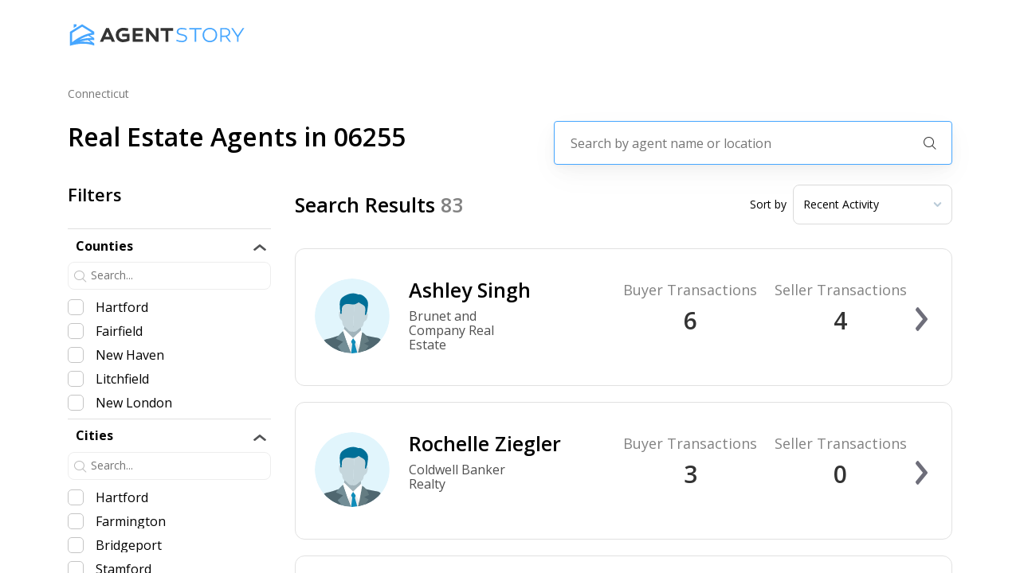

--- FILE ---
content_type: text/html; charset=utf-8
request_url: https://agentstory.com/connecticut/06255
body_size: 20250
content:
<!DOCTYPE html><html><head><link rel="preconnect" href="https://fonts.googleapis.com"/><link rel="preconnect" href="https://fonts.gstatic.com"/><link rel="stylesheet" data-href="https://fonts.googleapis.com/css2?family=Open+Sans:wght@300;400;600;700;800&amp;display=swap"/><script>(function(w,l){w[l] = w[l] || [];w[l].push({'gtm.start':new Date().getTime(),event:'gtm.js'});})(window,'dataLayer');</script><script async="" src="https://www.googletagmanager.com/gtag/js?id=AW-661970064"></script><script>window.dataLayer = window.dataLayer || [];
              function gtag(){dataLayer.push(arguments);}
              gtag('js', new Date());
              gtag('config', 'AW-661970064');</script><link rel="preconnect" href="https://fonts.gstatic.com" crossorigin /><meta name="viewport" content="width=device-width"/><meta charSet="utf-8"/><meta name="description" content="Find the best real estate agents near you on agentstory.com, the smarter way to buy or sell you next home."/><title>Find real estate agents in 06255 | Find The Best Agents Near You! | AgentStory</title><meta name="description" content="Find the best real estate agents in 06255 on agentstory.com. We analyze the agents across the entire state of Connecticut in order to match you with the best agent for the property you are looking to buy or sell. "/><meta name="next-head-count" content="5"/><link rel="preload" href="/_next/static/css/8b3847ad85f106c4f6c5.css" as="style"/><link rel="stylesheet" href="/_next/static/css/8b3847ad85f106c4f6c5.css" data-n-g=""/><link rel="preload" href="/_next/static/css/5a27d9c1dd45cad62f64.css" as="style"/><link rel="stylesheet" href="/_next/static/css/5a27d9c1dd45cad62f64.css" data-n-p=""/><link rel="preload" href="/_next/static/css/78717690f8f1bdc7e22d.css" as="style"/><link rel="stylesheet" href="/_next/static/css/78717690f8f1bdc7e22d.css" data-n-p=""/><link rel="preload" href="/_next/static/css/ac2f2c5643e5907b22a5.css" as="style"/><link rel="stylesheet" href="/_next/static/css/ac2f2c5643e5907b22a5.css" data-n-p=""/><noscript data-n-css=""></noscript><script defer="" nomodule="" src="/_next/static/chunks/polyfills-b69b38e0e606287ba003.js"></script><script src="/_next/static/chunks/webpack-d8a23f596aa2fbfe8052.js" defer=""></script><script src="/_next/static/chunks/framework-336caa3f6419768205fe.js" defer=""></script><script src="/_next/static/chunks/main-f9c4042beae3af7a27a4.js" defer=""></script><script src="/_next/static/chunks/pages/_app-fb5ba95af6a59f74f313.js" defer=""></script><script src="/_next/static/chunks/9856-06122852113656b96f4b.js" defer=""></script><script src="/_next/static/chunks/9834-919a6a7d87b078b5f2af.js" defer=""></script><script src="/_next/static/chunks/6201-0339ad069dde066ee159.js" defer=""></script><script src="/_next/static/chunks/3002-a06a1eebc606fc311a17.js" defer=""></script><script src="/_next/static/chunks/9974-e86f09131c4cfb62850e.js" defer=""></script><script src="/_next/static/chunks/2395-ff58e6be1b55931f25a2.js" defer=""></script><script src="/_next/static/chunks/9891-5100cd1ffbf353f30deb.js" defer=""></script><script src="/_next/static/chunks/9417-b511f35e2d10ffffa839.js" defer=""></script><script src="/_next/static/chunks/7963-e3bfeda7c942a9c83d4d.js" defer=""></script><script src="/_next/static/chunks/1145-aa11e938aa8a1336041d.js" defer=""></script><script src="/_next/static/chunks/1954-c77c2c6d540a2192fb89.js" defer=""></script><script src="/_next/static/chunks/8366-b6976df2a8cdc6bd7ed9.js" defer=""></script><script src="/_next/static/chunks/pages/%5B%5B...params%5D%5D-fdf674a975777ecd3e3e.js" defer=""></script><script src="/_next/static/-XPNf8_NUCTJcnEYwa194/_buildManifest.js" defer=""></script><script src="/_next/static/-XPNf8_NUCTJcnEYwa194/_ssgManifest.js" defer=""></script><style data-href="https://fonts.googleapis.com/css2?family=Open+Sans:wght@300;400;600;700;800&display=swap">@font-face{font-family:'Open Sans';font-style:normal;font-weight:300;font-stretch:normal;font-display:swap;src:url(https://fonts.gstatic.com/s/opensans/v40/memSYaGs126MiZpBA-UvWbX2vVnXBbObj2OVZyOOSr4dVJWUgsiH0C4k.woff) format('woff')}@font-face{font-family:'Open Sans';font-style:normal;font-weight:400;font-stretch:normal;font-display:swap;src:url(https://fonts.gstatic.com/s/opensans/v40/memSYaGs126MiZpBA-UvWbX2vVnXBbObj2OVZyOOSr4dVJWUgsjZ0C4k.woff) format('woff')}@font-face{font-family:'Open Sans';font-style:normal;font-weight:600;font-stretch:normal;font-display:swap;src:url(https://fonts.gstatic.com/s/opensans/v40/memSYaGs126MiZpBA-UvWbX2vVnXBbObj2OVZyOOSr4dVJWUgsgH1y4k.woff) format('woff')}@font-face{font-family:'Open Sans';font-style:normal;font-weight:700;font-stretch:normal;font-display:swap;src:url(https://fonts.gstatic.com/s/opensans/v40/memSYaGs126MiZpBA-UvWbX2vVnXBbObj2OVZyOOSr4dVJWUgsg-1y4k.woff) format('woff')}@font-face{font-family:'Open Sans';font-style:normal;font-weight:800;font-stretch:normal;font-display:swap;src:url(https://fonts.gstatic.com/s/opensans/v40/memSYaGs126MiZpBA-UvWbX2vVnXBbObj2OVZyOOSr4dVJWUgshZ1y4k.woff) format('woff')}@font-face{font-family:'Open Sans';font-style:normal;font-weight:300;font-stretch:100%;font-display:swap;src:url(https://fonts.gstatic.com/s/opensans/v40/memvYaGs126MiZpBA-UvWbX2vVnXBbObj2OVTSKmu0SC55K5gw.woff2) format('woff2');unicode-range:U+0460-052F,U+1C80-1C88,U+20B4,U+2DE0-2DFF,U+A640-A69F,U+FE2E-FE2F}@font-face{font-family:'Open Sans';font-style:normal;font-weight:300;font-stretch:100%;font-display:swap;src:url(https://fonts.gstatic.com/s/opensans/v40/memvYaGs126MiZpBA-UvWbX2vVnXBbObj2OVTSumu0SC55K5gw.woff2) format('woff2');unicode-range:U+0301,U+0400-045F,U+0490-0491,U+04B0-04B1,U+2116}@font-face{font-family:'Open Sans';font-style:normal;font-weight:300;font-stretch:100%;font-display:swap;src:url(https://fonts.gstatic.com/s/opensans/v40/memvYaGs126MiZpBA-UvWbX2vVnXBbObj2OVTSOmu0SC55K5gw.woff2) format('woff2');unicode-range:U+1F00-1FFF}@font-face{font-family:'Open Sans';font-style:normal;font-weight:300;font-stretch:100%;font-display:swap;src:url(https://fonts.gstatic.com/s/opensans/v40/memvYaGs126MiZpBA-UvWbX2vVnXBbObj2OVTSymu0SC55K5gw.woff2) format('woff2');unicode-range:U+0370-0377,U+037A-037F,U+0384-038A,U+038C,U+038E-03A1,U+03A3-03FF}@font-face{font-family:'Open Sans';font-style:normal;font-weight:300;font-stretch:100%;font-display:swap;src:url(https://fonts.gstatic.com/s/opensans/v40/memvYaGs126MiZpBA-UvWbX2vVnXBbObj2OVTS2mu0SC55K5gw.woff2) format('woff2');unicode-range:U+0590-05FF,U+200C-2010,U+20AA,U+25CC,U+FB1D-FB4F}@font-face{font-family:'Open Sans';font-style:normal;font-weight:300;font-stretch:100%;font-display:swap;src:url(https://fonts.gstatic.com/s/opensans/v40/memvYaGs126MiZpBA-UvWbX2vVnXBbObj2OVTVOmu0SC55K5gw.woff2) format('woff2');unicode-range:U+0302-0303,U+0305,U+0307-0308,U+0330,U+0391-03A1,U+03A3-03A9,U+03B1-03C9,U+03D1,U+03D5-03D6,U+03F0-03F1,U+03F4-03F5,U+2034-2037,U+2057,U+20D0-20DC,U+20E1,U+20E5-20EF,U+2102,U+210A-210E,U+2110-2112,U+2115,U+2119-211D,U+2124,U+2128,U+212C-212D,U+212F-2131,U+2133-2138,U+213C-2140,U+2145-2149,U+2190,U+2192,U+2194-21AE,U+21B0-21E5,U+21F1-21F2,U+21F4-2211,U+2213-2214,U+2216-22FF,U+2308-230B,U+2310,U+2319,U+231C-2321,U+2336-237A,U+237C,U+2395,U+239B-23B6,U+23D0,U+23DC-23E1,U+2474-2475,U+25AF,U+25B3,U+25B7,U+25BD,U+25C1,U+25CA,U+25CC,U+25FB,U+266D-266F,U+27C0-27FF,U+2900-2AFF,U+2B0E-2B11,U+2B30-2B4C,U+2BFE,U+FF5B,U+FF5D,U+1D400-1D7FF,U+1EE00-1EEFF}@font-face{font-family:'Open Sans';font-style:normal;font-weight:300;font-stretch:100%;font-display:swap;src:url(https://fonts.gstatic.com/s/opensans/v40/memvYaGs126MiZpBA-UvWbX2vVnXBbObj2OVTUGmu0SC55K5gw.woff2) format('woff2');unicode-range:U+0001-000C,U+000E-001F,U+007F-009F,U+20DD-20E0,U+20E2-20E4,U+2150-218F,U+2190,U+2192,U+2194-2199,U+21AF,U+21E6-21F0,U+21F3,U+2218-2219,U+2299,U+22C4-22C6,U+2300-243F,U+2440-244A,U+2460-24FF,U+25A0-27BF,U+2800-28FF,U+2921-2922,U+2981,U+29BF,U+29EB,U+2B00-2BFF,U+4DC0-4DFF,U+FFF9-FFFB,U+10140-1018E,U+10190-1019C,U+101A0,U+101D0-101FD,U+102E0-102FB,U+10E60-10E7E,U+1D2C0-1D2D3,U+1D2E0-1D37F,U+1F000-1F0FF,U+1F100-1F1AD,U+1F1E6-1F1FF,U+1F30D-1F30F,U+1F315,U+1F31C,U+1F31E,U+1F320-1F32C,U+1F336,U+1F378,U+1F37D,U+1F382,U+1F393-1F39F,U+1F3A7-1F3A8,U+1F3AC-1F3AF,U+1F3C2,U+1F3C4-1F3C6,U+1F3CA-1F3CE,U+1F3D4-1F3E0,U+1F3ED,U+1F3F1-1F3F3,U+1F3F5-1F3F7,U+1F408,U+1F415,U+1F41F,U+1F426,U+1F43F,U+1F441-1F442,U+1F444,U+1F446-1F449,U+1F44C-1F44E,U+1F453,U+1F46A,U+1F47D,U+1F4A3,U+1F4B0,U+1F4B3,U+1F4B9,U+1F4BB,U+1F4BF,U+1F4C8-1F4CB,U+1F4D6,U+1F4DA,U+1F4DF,U+1F4E3-1F4E6,U+1F4EA-1F4ED,U+1F4F7,U+1F4F9-1F4FB,U+1F4FD-1F4FE,U+1F503,U+1F507-1F50B,U+1F50D,U+1F512-1F513,U+1F53E-1F54A,U+1F54F-1F5FA,U+1F610,U+1F650-1F67F,U+1F687,U+1F68D,U+1F691,U+1F694,U+1F698,U+1F6AD,U+1F6B2,U+1F6B9-1F6BA,U+1F6BC,U+1F6C6-1F6CF,U+1F6D3-1F6D7,U+1F6E0-1F6EA,U+1F6F0-1F6F3,U+1F6F7-1F6FC,U+1F700-1F7FF,U+1F800-1F80B,U+1F810-1F847,U+1F850-1F859,U+1F860-1F887,U+1F890-1F8AD,U+1F8B0-1F8B1,U+1F900-1F90B,U+1F93B,U+1F946,U+1F984,U+1F996,U+1F9E9,U+1FA00-1FA6F,U+1FA70-1FA7C,U+1FA80-1FA88,U+1FA90-1FABD,U+1FABF-1FAC5,U+1FACE-1FADB,U+1FAE0-1FAE8,U+1FAF0-1FAF8,U+1FB00-1FBFF}@font-face{font-family:'Open Sans';font-style:normal;font-weight:300;font-stretch:100%;font-display:swap;src:url(https://fonts.gstatic.com/s/opensans/v40/memvYaGs126MiZpBA-UvWbX2vVnXBbObj2OVTSCmu0SC55K5gw.woff2) format('woff2');unicode-range:U+0102-0103,U+0110-0111,U+0128-0129,U+0168-0169,U+01A0-01A1,U+01AF-01B0,U+0300-0301,U+0303-0304,U+0308-0309,U+0323,U+0329,U+1EA0-1EF9,U+20AB}@font-face{font-family:'Open Sans';font-style:normal;font-weight:300;font-stretch:100%;font-display:swap;src:url(https://fonts.gstatic.com/s/opensans/v40/memvYaGs126MiZpBA-UvWbX2vVnXBbObj2OVTSGmu0SC55K5gw.woff2) format('woff2');unicode-range:U+0100-02AF,U+0304,U+0308,U+0329,U+1E00-1E9F,U+1EF2-1EFF,U+2020,U+20A0-20AB,U+20AD-20C0,U+2113,U+2C60-2C7F,U+A720-A7FF}@font-face{font-family:'Open Sans';font-style:normal;font-weight:300;font-stretch:100%;font-display:swap;src:url(https://fonts.gstatic.com/s/opensans/v40/memvYaGs126MiZpBA-UvWbX2vVnXBbObj2OVTS-mu0SC55I.woff2) format('woff2');unicode-range:U+0000-00FF,U+0131,U+0152-0153,U+02BB-02BC,U+02C6,U+02DA,U+02DC,U+0304,U+0308,U+0329,U+2000-206F,U+2074,U+20AC,U+2122,U+2191,U+2193,U+2212,U+2215,U+FEFF,U+FFFD}@font-face{font-family:'Open Sans';font-style:normal;font-weight:400;font-stretch:100%;font-display:swap;src:url(https://fonts.gstatic.com/s/opensans/v40/memvYaGs126MiZpBA-UvWbX2vVnXBbObj2OVTSKmu0SC55K5gw.woff2) format('woff2');unicode-range:U+0460-052F,U+1C80-1C88,U+20B4,U+2DE0-2DFF,U+A640-A69F,U+FE2E-FE2F}@font-face{font-family:'Open Sans';font-style:normal;font-weight:400;font-stretch:100%;font-display:swap;src:url(https://fonts.gstatic.com/s/opensans/v40/memvYaGs126MiZpBA-UvWbX2vVnXBbObj2OVTSumu0SC55K5gw.woff2) format('woff2');unicode-range:U+0301,U+0400-045F,U+0490-0491,U+04B0-04B1,U+2116}@font-face{font-family:'Open Sans';font-style:normal;font-weight:400;font-stretch:100%;font-display:swap;src:url(https://fonts.gstatic.com/s/opensans/v40/memvYaGs126MiZpBA-UvWbX2vVnXBbObj2OVTSOmu0SC55K5gw.woff2) format('woff2');unicode-range:U+1F00-1FFF}@font-face{font-family:'Open Sans';font-style:normal;font-weight:400;font-stretch:100%;font-display:swap;src:url(https://fonts.gstatic.com/s/opensans/v40/memvYaGs126MiZpBA-UvWbX2vVnXBbObj2OVTSymu0SC55K5gw.woff2) format('woff2');unicode-range:U+0370-0377,U+037A-037F,U+0384-038A,U+038C,U+038E-03A1,U+03A3-03FF}@font-face{font-family:'Open Sans';font-style:normal;font-weight:400;font-stretch:100%;font-display:swap;src:url(https://fonts.gstatic.com/s/opensans/v40/memvYaGs126MiZpBA-UvWbX2vVnXBbObj2OVTS2mu0SC55K5gw.woff2) format('woff2');unicode-range:U+0590-05FF,U+200C-2010,U+20AA,U+25CC,U+FB1D-FB4F}@font-face{font-family:'Open Sans';font-style:normal;font-weight:400;font-stretch:100%;font-display:swap;src:url(https://fonts.gstatic.com/s/opensans/v40/memvYaGs126MiZpBA-UvWbX2vVnXBbObj2OVTVOmu0SC55K5gw.woff2) format('woff2');unicode-range:U+0302-0303,U+0305,U+0307-0308,U+0330,U+0391-03A1,U+03A3-03A9,U+03B1-03C9,U+03D1,U+03D5-03D6,U+03F0-03F1,U+03F4-03F5,U+2034-2037,U+2057,U+20D0-20DC,U+20E1,U+20E5-20EF,U+2102,U+210A-210E,U+2110-2112,U+2115,U+2119-211D,U+2124,U+2128,U+212C-212D,U+212F-2131,U+2133-2138,U+213C-2140,U+2145-2149,U+2190,U+2192,U+2194-21AE,U+21B0-21E5,U+21F1-21F2,U+21F4-2211,U+2213-2214,U+2216-22FF,U+2308-230B,U+2310,U+2319,U+231C-2321,U+2336-237A,U+237C,U+2395,U+239B-23B6,U+23D0,U+23DC-23E1,U+2474-2475,U+25AF,U+25B3,U+25B7,U+25BD,U+25C1,U+25CA,U+25CC,U+25FB,U+266D-266F,U+27C0-27FF,U+2900-2AFF,U+2B0E-2B11,U+2B30-2B4C,U+2BFE,U+FF5B,U+FF5D,U+1D400-1D7FF,U+1EE00-1EEFF}@font-face{font-family:'Open Sans';font-style:normal;font-weight:400;font-stretch:100%;font-display:swap;src:url(https://fonts.gstatic.com/s/opensans/v40/memvYaGs126MiZpBA-UvWbX2vVnXBbObj2OVTUGmu0SC55K5gw.woff2) format('woff2');unicode-range:U+0001-000C,U+000E-001F,U+007F-009F,U+20DD-20E0,U+20E2-20E4,U+2150-218F,U+2190,U+2192,U+2194-2199,U+21AF,U+21E6-21F0,U+21F3,U+2218-2219,U+2299,U+22C4-22C6,U+2300-243F,U+2440-244A,U+2460-24FF,U+25A0-27BF,U+2800-28FF,U+2921-2922,U+2981,U+29BF,U+29EB,U+2B00-2BFF,U+4DC0-4DFF,U+FFF9-FFFB,U+10140-1018E,U+10190-1019C,U+101A0,U+101D0-101FD,U+102E0-102FB,U+10E60-10E7E,U+1D2C0-1D2D3,U+1D2E0-1D37F,U+1F000-1F0FF,U+1F100-1F1AD,U+1F1E6-1F1FF,U+1F30D-1F30F,U+1F315,U+1F31C,U+1F31E,U+1F320-1F32C,U+1F336,U+1F378,U+1F37D,U+1F382,U+1F393-1F39F,U+1F3A7-1F3A8,U+1F3AC-1F3AF,U+1F3C2,U+1F3C4-1F3C6,U+1F3CA-1F3CE,U+1F3D4-1F3E0,U+1F3ED,U+1F3F1-1F3F3,U+1F3F5-1F3F7,U+1F408,U+1F415,U+1F41F,U+1F426,U+1F43F,U+1F441-1F442,U+1F444,U+1F446-1F449,U+1F44C-1F44E,U+1F453,U+1F46A,U+1F47D,U+1F4A3,U+1F4B0,U+1F4B3,U+1F4B9,U+1F4BB,U+1F4BF,U+1F4C8-1F4CB,U+1F4D6,U+1F4DA,U+1F4DF,U+1F4E3-1F4E6,U+1F4EA-1F4ED,U+1F4F7,U+1F4F9-1F4FB,U+1F4FD-1F4FE,U+1F503,U+1F507-1F50B,U+1F50D,U+1F512-1F513,U+1F53E-1F54A,U+1F54F-1F5FA,U+1F610,U+1F650-1F67F,U+1F687,U+1F68D,U+1F691,U+1F694,U+1F698,U+1F6AD,U+1F6B2,U+1F6B9-1F6BA,U+1F6BC,U+1F6C6-1F6CF,U+1F6D3-1F6D7,U+1F6E0-1F6EA,U+1F6F0-1F6F3,U+1F6F7-1F6FC,U+1F700-1F7FF,U+1F800-1F80B,U+1F810-1F847,U+1F850-1F859,U+1F860-1F887,U+1F890-1F8AD,U+1F8B0-1F8B1,U+1F900-1F90B,U+1F93B,U+1F946,U+1F984,U+1F996,U+1F9E9,U+1FA00-1FA6F,U+1FA70-1FA7C,U+1FA80-1FA88,U+1FA90-1FABD,U+1FABF-1FAC5,U+1FACE-1FADB,U+1FAE0-1FAE8,U+1FAF0-1FAF8,U+1FB00-1FBFF}@font-face{font-family:'Open Sans';font-style:normal;font-weight:400;font-stretch:100%;font-display:swap;src:url(https://fonts.gstatic.com/s/opensans/v40/memvYaGs126MiZpBA-UvWbX2vVnXBbObj2OVTSCmu0SC55K5gw.woff2) format('woff2');unicode-range:U+0102-0103,U+0110-0111,U+0128-0129,U+0168-0169,U+01A0-01A1,U+01AF-01B0,U+0300-0301,U+0303-0304,U+0308-0309,U+0323,U+0329,U+1EA0-1EF9,U+20AB}@font-face{font-family:'Open Sans';font-style:normal;font-weight:400;font-stretch:100%;font-display:swap;src:url(https://fonts.gstatic.com/s/opensans/v40/memvYaGs126MiZpBA-UvWbX2vVnXBbObj2OVTSGmu0SC55K5gw.woff2) format('woff2');unicode-range:U+0100-02AF,U+0304,U+0308,U+0329,U+1E00-1E9F,U+1EF2-1EFF,U+2020,U+20A0-20AB,U+20AD-20C0,U+2113,U+2C60-2C7F,U+A720-A7FF}@font-face{font-family:'Open Sans';font-style:normal;font-weight:400;font-stretch:100%;font-display:swap;src:url(https://fonts.gstatic.com/s/opensans/v40/memvYaGs126MiZpBA-UvWbX2vVnXBbObj2OVTS-mu0SC55I.woff2) format('woff2');unicode-range:U+0000-00FF,U+0131,U+0152-0153,U+02BB-02BC,U+02C6,U+02DA,U+02DC,U+0304,U+0308,U+0329,U+2000-206F,U+2074,U+20AC,U+2122,U+2191,U+2193,U+2212,U+2215,U+FEFF,U+FFFD}@font-face{font-family:'Open Sans';font-style:normal;font-weight:600;font-stretch:100%;font-display:swap;src:url(https://fonts.gstatic.com/s/opensans/v40/memvYaGs126MiZpBA-UvWbX2vVnXBbObj2OVTSKmu0SC55K5gw.woff2) format('woff2');unicode-range:U+0460-052F,U+1C80-1C88,U+20B4,U+2DE0-2DFF,U+A640-A69F,U+FE2E-FE2F}@font-face{font-family:'Open Sans';font-style:normal;font-weight:600;font-stretch:100%;font-display:swap;src:url(https://fonts.gstatic.com/s/opensans/v40/memvYaGs126MiZpBA-UvWbX2vVnXBbObj2OVTSumu0SC55K5gw.woff2) format('woff2');unicode-range:U+0301,U+0400-045F,U+0490-0491,U+04B0-04B1,U+2116}@font-face{font-family:'Open Sans';font-style:normal;font-weight:600;font-stretch:100%;font-display:swap;src:url(https://fonts.gstatic.com/s/opensans/v40/memvYaGs126MiZpBA-UvWbX2vVnXBbObj2OVTSOmu0SC55K5gw.woff2) format('woff2');unicode-range:U+1F00-1FFF}@font-face{font-family:'Open Sans';font-style:normal;font-weight:600;font-stretch:100%;font-display:swap;src:url(https://fonts.gstatic.com/s/opensans/v40/memvYaGs126MiZpBA-UvWbX2vVnXBbObj2OVTSymu0SC55K5gw.woff2) format('woff2');unicode-range:U+0370-0377,U+037A-037F,U+0384-038A,U+038C,U+038E-03A1,U+03A3-03FF}@font-face{font-family:'Open Sans';font-style:normal;font-weight:600;font-stretch:100%;font-display:swap;src:url(https://fonts.gstatic.com/s/opensans/v40/memvYaGs126MiZpBA-UvWbX2vVnXBbObj2OVTS2mu0SC55K5gw.woff2) format('woff2');unicode-range:U+0590-05FF,U+200C-2010,U+20AA,U+25CC,U+FB1D-FB4F}@font-face{font-family:'Open Sans';font-style:normal;font-weight:600;font-stretch:100%;font-display:swap;src:url(https://fonts.gstatic.com/s/opensans/v40/memvYaGs126MiZpBA-UvWbX2vVnXBbObj2OVTVOmu0SC55K5gw.woff2) format('woff2');unicode-range:U+0302-0303,U+0305,U+0307-0308,U+0330,U+0391-03A1,U+03A3-03A9,U+03B1-03C9,U+03D1,U+03D5-03D6,U+03F0-03F1,U+03F4-03F5,U+2034-2037,U+2057,U+20D0-20DC,U+20E1,U+20E5-20EF,U+2102,U+210A-210E,U+2110-2112,U+2115,U+2119-211D,U+2124,U+2128,U+212C-212D,U+212F-2131,U+2133-2138,U+213C-2140,U+2145-2149,U+2190,U+2192,U+2194-21AE,U+21B0-21E5,U+21F1-21F2,U+21F4-2211,U+2213-2214,U+2216-22FF,U+2308-230B,U+2310,U+2319,U+231C-2321,U+2336-237A,U+237C,U+2395,U+239B-23B6,U+23D0,U+23DC-23E1,U+2474-2475,U+25AF,U+25B3,U+25B7,U+25BD,U+25C1,U+25CA,U+25CC,U+25FB,U+266D-266F,U+27C0-27FF,U+2900-2AFF,U+2B0E-2B11,U+2B30-2B4C,U+2BFE,U+FF5B,U+FF5D,U+1D400-1D7FF,U+1EE00-1EEFF}@font-face{font-family:'Open Sans';font-style:normal;font-weight:600;font-stretch:100%;font-display:swap;src:url(https://fonts.gstatic.com/s/opensans/v40/memvYaGs126MiZpBA-UvWbX2vVnXBbObj2OVTUGmu0SC55K5gw.woff2) format('woff2');unicode-range:U+0001-000C,U+000E-001F,U+007F-009F,U+20DD-20E0,U+20E2-20E4,U+2150-218F,U+2190,U+2192,U+2194-2199,U+21AF,U+21E6-21F0,U+21F3,U+2218-2219,U+2299,U+22C4-22C6,U+2300-243F,U+2440-244A,U+2460-24FF,U+25A0-27BF,U+2800-28FF,U+2921-2922,U+2981,U+29BF,U+29EB,U+2B00-2BFF,U+4DC0-4DFF,U+FFF9-FFFB,U+10140-1018E,U+10190-1019C,U+101A0,U+101D0-101FD,U+102E0-102FB,U+10E60-10E7E,U+1D2C0-1D2D3,U+1D2E0-1D37F,U+1F000-1F0FF,U+1F100-1F1AD,U+1F1E6-1F1FF,U+1F30D-1F30F,U+1F315,U+1F31C,U+1F31E,U+1F320-1F32C,U+1F336,U+1F378,U+1F37D,U+1F382,U+1F393-1F39F,U+1F3A7-1F3A8,U+1F3AC-1F3AF,U+1F3C2,U+1F3C4-1F3C6,U+1F3CA-1F3CE,U+1F3D4-1F3E0,U+1F3ED,U+1F3F1-1F3F3,U+1F3F5-1F3F7,U+1F408,U+1F415,U+1F41F,U+1F426,U+1F43F,U+1F441-1F442,U+1F444,U+1F446-1F449,U+1F44C-1F44E,U+1F453,U+1F46A,U+1F47D,U+1F4A3,U+1F4B0,U+1F4B3,U+1F4B9,U+1F4BB,U+1F4BF,U+1F4C8-1F4CB,U+1F4D6,U+1F4DA,U+1F4DF,U+1F4E3-1F4E6,U+1F4EA-1F4ED,U+1F4F7,U+1F4F9-1F4FB,U+1F4FD-1F4FE,U+1F503,U+1F507-1F50B,U+1F50D,U+1F512-1F513,U+1F53E-1F54A,U+1F54F-1F5FA,U+1F610,U+1F650-1F67F,U+1F687,U+1F68D,U+1F691,U+1F694,U+1F698,U+1F6AD,U+1F6B2,U+1F6B9-1F6BA,U+1F6BC,U+1F6C6-1F6CF,U+1F6D3-1F6D7,U+1F6E0-1F6EA,U+1F6F0-1F6F3,U+1F6F7-1F6FC,U+1F700-1F7FF,U+1F800-1F80B,U+1F810-1F847,U+1F850-1F859,U+1F860-1F887,U+1F890-1F8AD,U+1F8B0-1F8B1,U+1F900-1F90B,U+1F93B,U+1F946,U+1F984,U+1F996,U+1F9E9,U+1FA00-1FA6F,U+1FA70-1FA7C,U+1FA80-1FA88,U+1FA90-1FABD,U+1FABF-1FAC5,U+1FACE-1FADB,U+1FAE0-1FAE8,U+1FAF0-1FAF8,U+1FB00-1FBFF}@font-face{font-family:'Open Sans';font-style:normal;font-weight:600;font-stretch:100%;font-display:swap;src:url(https://fonts.gstatic.com/s/opensans/v40/memvYaGs126MiZpBA-UvWbX2vVnXBbObj2OVTSCmu0SC55K5gw.woff2) format('woff2');unicode-range:U+0102-0103,U+0110-0111,U+0128-0129,U+0168-0169,U+01A0-01A1,U+01AF-01B0,U+0300-0301,U+0303-0304,U+0308-0309,U+0323,U+0329,U+1EA0-1EF9,U+20AB}@font-face{font-family:'Open Sans';font-style:normal;font-weight:600;font-stretch:100%;font-display:swap;src:url(https://fonts.gstatic.com/s/opensans/v40/memvYaGs126MiZpBA-UvWbX2vVnXBbObj2OVTSGmu0SC55K5gw.woff2) format('woff2');unicode-range:U+0100-02AF,U+0304,U+0308,U+0329,U+1E00-1E9F,U+1EF2-1EFF,U+2020,U+20A0-20AB,U+20AD-20C0,U+2113,U+2C60-2C7F,U+A720-A7FF}@font-face{font-family:'Open Sans';font-style:normal;font-weight:600;font-stretch:100%;font-display:swap;src:url(https://fonts.gstatic.com/s/opensans/v40/memvYaGs126MiZpBA-UvWbX2vVnXBbObj2OVTS-mu0SC55I.woff2) format('woff2');unicode-range:U+0000-00FF,U+0131,U+0152-0153,U+02BB-02BC,U+02C6,U+02DA,U+02DC,U+0304,U+0308,U+0329,U+2000-206F,U+2074,U+20AC,U+2122,U+2191,U+2193,U+2212,U+2215,U+FEFF,U+FFFD}@font-face{font-family:'Open Sans';font-style:normal;font-weight:700;font-stretch:100%;font-display:swap;src:url(https://fonts.gstatic.com/s/opensans/v40/memvYaGs126MiZpBA-UvWbX2vVnXBbObj2OVTSKmu0SC55K5gw.woff2) format('woff2');unicode-range:U+0460-052F,U+1C80-1C88,U+20B4,U+2DE0-2DFF,U+A640-A69F,U+FE2E-FE2F}@font-face{font-family:'Open Sans';font-style:normal;font-weight:700;font-stretch:100%;font-display:swap;src:url(https://fonts.gstatic.com/s/opensans/v40/memvYaGs126MiZpBA-UvWbX2vVnXBbObj2OVTSumu0SC55K5gw.woff2) format('woff2');unicode-range:U+0301,U+0400-045F,U+0490-0491,U+04B0-04B1,U+2116}@font-face{font-family:'Open Sans';font-style:normal;font-weight:700;font-stretch:100%;font-display:swap;src:url(https://fonts.gstatic.com/s/opensans/v40/memvYaGs126MiZpBA-UvWbX2vVnXBbObj2OVTSOmu0SC55K5gw.woff2) format('woff2');unicode-range:U+1F00-1FFF}@font-face{font-family:'Open Sans';font-style:normal;font-weight:700;font-stretch:100%;font-display:swap;src:url(https://fonts.gstatic.com/s/opensans/v40/memvYaGs126MiZpBA-UvWbX2vVnXBbObj2OVTSymu0SC55K5gw.woff2) format('woff2');unicode-range:U+0370-0377,U+037A-037F,U+0384-038A,U+038C,U+038E-03A1,U+03A3-03FF}@font-face{font-family:'Open Sans';font-style:normal;font-weight:700;font-stretch:100%;font-display:swap;src:url(https://fonts.gstatic.com/s/opensans/v40/memvYaGs126MiZpBA-UvWbX2vVnXBbObj2OVTS2mu0SC55K5gw.woff2) format('woff2');unicode-range:U+0590-05FF,U+200C-2010,U+20AA,U+25CC,U+FB1D-FB4F}@font-face{font-family:'Open Sans';font-style:normal;font-weight:700;font-stretch:100%;font-display:swap;src:url(https://fonts.gstatic.com/s/opensans/v40/memvYaGs126MiZpBA-UvWbX2vVnXBbObj2OVTVOmu0SC55K5gw.woff2) format('woff2');unicode-range:U+0302-0303,U+0305,U+0307-0308,U+0330,U+0391-03A1,U+03A3-03A9,U+03B1-03C9,U+03D1,U+03D5-03D6,U+03F0-03F1,U+03F4-03F5,U+2034-2037,U+2057,U+20D0-20DC,U+20E1,U+20E5-20EF,U+2102,U+210A-210E,U+2110-2112,U+2115,U+2119-211D,U+2124,U+2128,U+212C-212D,U+212F-2131,U+2133-2138,U+213C-2140,U+2145-2149,U+2190,U+2192,U+2194-21AE,U+21B0-21E5,U+21F1-21F2,U+21F4-2211,U+2213-2214,U+2216-22FF,U+2308-230B,U+2310,U+2319,U+231C-2321,U+2336-237A,U+237C,U+2395,U+239B-23B6,U+23D0,U+23DC-23E1,U+2474-2475,U+25AF,U+25B3,U+25B7,U+25BD,U+25C1,U+25CA,U+25CC,U+25FB,U+266D-266F,U+27C0-27FF,U+2900-2AFF,U+2B0E-2B11,U+2B30-2B4C,U+2BFE,U+FF5B,U+FF5D,U+1D400-1D7FF,U+1EE00-1EEFF}@font-face{font-family:'Open Sans';font-style:normal;font-weight:700;font-stretch:100%;font-display:swap;src:url(https://fonts.gstatic.com/s/opensans/v40/memvYaGs126MiZpBA-UvWbX2vVnXBbObj2OVTUGmu0SC55K5gw.woff2) format('woff2');unicode-range:U+0001-000C,U+000E-001F,U+007F-009F,U+20DD-20E0,U+20E2-20E4,U+2150-218F,U+2190,U+2192,U+2194-2199,U+21AF,U+21E6-21F0,U+21F3,U+2218-2219,U+2299,U+22C4-22C6,U+2300-243F,U+2440-244A,U+2460-24FF,U+25A0-27BF,U+2800-28FF,U+2921-2922,U+2981,U+29BF,U+29EB,U+2B00-2BFF,U+4DC0-4DFF,U+FFF9-FFFB,U+10140-1018E,U+10190-1019C,U+101A0,U+101D0-101FD,U+102E0-102FB,U+10E60-10E7E,U+1D2C0-1D2D3,U+1D2E0-1D37F,U+1F000-1F0FF,U+1F100-1F1AD,U+1F1E6-1F1FF,U+1F30D-1F30F,U+1F315,U+1F31C,U+1F31E,U+1F320-1F32C,U+1F336,U+1F378,U+1F37D,U+1F382,U+1F393-1F39F,U+1F3A7-1F3A8,U+1F3AC-1F3AF,U+1F3C2,U+1F3C4-1F3C6,U+1F3CA-1F3CE,U+1F3D4-1F3E0,U+1F3ED,U+1F3F1-1F3F3,U+1F3F5-1F3F7,U+1F408,U+1F415,U+1F41F,U+1F426,U+1F43F,U+1F441-1F442,U+1F444,U+1F446-1F449,U+1F44C-1F44E,U+1F453,U+1F46A,U+1F47D,U+1F4A3,U+1F4B0,U+1F4B3,U+1F4B9,U+1F4BB,U+1F4BF,U+1F4C8-1F4CB,U+1F4D6,U+1F4DA,U+1F4DF,U+1F4E3-1F4E6,U+1F4EA-1F4ED,U+1F4F7,U+1F4F9-1F4FB,U+1F4FD-1F4FE,U+1F503,U+1F507-1F50B,U+1F50D,U+1F512-1F513,U+1F53E-1F54A,U+1F54F-1F5FA,U+1F610,U+1F650-1F67F,U+1F687,U+1F68D,U+1F691,U+1F694,U+1F698,U+1F6AD,U+1F6B2,U+1F6B9-1F6BA,U+1F6BC,U+1F6C6-1F6CF,U+1F6D3-1F6D7,U+1F6E0-1F6EA,U+1F6F0-1F6F3,U+1F6F7-1F6FC,U+1F700-1F7FF,U+1F800-1F80B,U+1F810-1F847,U+1F850-1F859,U+1F860-1F887,U+1F890-1F8AD,U+1F8B0-1F8B1,U+1F900-1F90B,U+1F93B,U+1F946,U+1F984,U+1F996,U+1F9E9,U+1FA00-1FA6F,U+1FA70-1FA7C,U+1FA80-1FA88,U+1FA90-1FABD,U+1FABF-1FAC5,U+1FACE-1FADB,U+1FAE0-1FAE8,U+1FAF0-1FAF8,U+1FB00-1FBFF}@font-face{font-family:'Open Sans';font-style:normal;font-weight:700;font-stretch:100%;font-display:swap;src:url(https://fonts.gstatic.com/s/opensans/v40/memvYaGs126MiZpBA-UvWbX2vVnXBbObj2OVTSCmu0SC55K5gw.woff2) format('woff2');unicode-range:U+0102-0103,U+0110-0111,U+0128-0129,U+0168-0169,U+01A0-01A1,U+01AF-01B0,U+0300-0301,U+0303-0304,U+0308-0309,U+0323,U+0329,U+1EA0-1EF9,U+20AB}@font-face{font-family:'Open Sans';font-style:normal;font-weight:700;font-stretch:100%;font-display:swap;src:url(https://fonts.gstatic.com/s/opensans/v40/memvYaGs126MiZpBA-UvWbX2vVnXBbObj2OVTSGmu0SC55K5gw.woff2) format('woff2');unicode-range:U+0100-02AF,U+0304,U+0308,U+0329,U+1E00-1E9F,U+1EF2-1EFF,U+2020,U+20A0-20AB,U+20AD-20C0,U+2113,U+2C60-2C7F,U+A720-A7FF}@font-face{font-family:'Open Sans';font-style:normal;font-weight:700;font-stretch:100%;font-display:swap;src:url(https://fonts.gstatic.com/s/opensans/v40/memvYaGs126MiZpBA-UvWbX2vVnXBbObj2OVTS-mu0SC55I.woff2) format('woff2');unicode-range:U+0000-00FF,U+0131,U+0152-0153,U+02BB-02BC,U+02C6,U+02DA,U+02DC,U+0304,U+0308,U+0329,U+2000-206F,U+2074,U+20AC,U+2122,U+2191,U+2193,U+2212,U+2215,U+FEFF,U+FFFD}@font-face{font-family:'Open Sans';font-style:normal;font-weight:800;font-stretch:100%;font-display:swap;src:url(https://fonts.gstatic.com/s/opensans/v40/memvYaGs126MiZpBA-UvWbX2vVnXBbObj2OVTSKmu0SC55K5gw.woff2) format('woff2');unicode-range:U+0460-052F,U+1C80-1C88,U+20B4,U+2DE0-2DFF,U+A640-A69F,U+FE2E-FE2F}@font-face{font-family:'Open Sans';font-style:normal;font-weight:800;font-stretch:100%;font-display:swap;src:url(https://fonts.gstatic.com/s/opensans/v40/memvYaGs126MiZpBA-UvWbX2vVnXBbObj2OVTSumu0SC55K5gw.woff2) format('woff2');unicode-range:U+0301,U+0400-045F,U+0490-0491,U+04B0-04B1,U+2116}@font-face{font-family:'Open Sans';font-style:normal;font-weight:800;font-stretch:100%;font-display:swap;src:url(https://fonts.gstatic.com/s/opensans/v40/memvYaGs126MiZpBA-UvWbX2vVnXBbObj2OVTSOmu0SC55K5gw.woff2) format('woff2');unicode-range:U+1F00-1FFF}@font-face{font-family:'Open Sans';font-style:normal;font-weight:800;font-stretch:100%;font-display:swap;src:url(https://fonts.gstatic.com/s/opensans/v40/memvYaGs126MiZpBA-UvWbX2vVnXBbObj2OVTSymu0SC55K5gw.woff2) format('woff2');unicode-range:U+0370-0377,U+037A-037F,U+0384-038A,U+038C,U+038E-03A1,U+03A3-03FF}@font-face{font-family:'Open Sans';font-style:normal;font-weight:800;font-stretch:100%;font-display:swap;src:url(https://fonts.gstatic.com/s/opensans/v40/memvYaGs126MiZpBA-UvWbX2vVnXBbObj2OVTS2mu0SC55K5gw.woff2) format('woff2');unicode-range:U+0590-05FF,U+200C-2010,U+20AA,U+25CC,U+FB1D-FB4F}@font-face{font-family:'Open Sans';font-style:normal;font-weight:800;font-stretch:100%;font-display:swap;src:url(https://fonts.gstatic.com/s/opensans/v40/memvYaGs126MiZpBA-UvWbX2vVnXBbObj2OVTVOmu0SC55K5gw.woff2) format('woff2');unicode-range:U+0302-0303,U+0305,U+0307-0308,U+0330,U+0391-03A1,U+03A3-03A9,U+03B1-03C9,U+03D1,U+03D5-03D6,U+03F0-03F1,U+03F4-03F5,U+2034-2037,U+2057,U+20D0-20DC,U+20E1,U+20E5-20EF,U+2102,U+210A-210E,U+2110-2112,U+2115,U+2119-211D,U+2124,U+2128,U+212C-212D,U+212F-2131,U+2133-2138,U+213C-2140,U+2145-2149,U+2190,U+2192,U+2194-21AE,U+21B0-21E5,U+21F1-21F2,U+21F4-2211,U+2213-2214,U+2216-22FF,U+2308-230B,U+2310,U+2319,U+231C-2321,U+2336-237A,U+237C,U+2395,U+239B-23B6,U+23D0,U+23DC-23E1,U+2474-2475,U+25AF,U+25B3,U+25B7,U+25BD,U+25C1,U+25CA,U+25CC,U+25FB,U+266D-266F,U+27C0-27FF,U+2900-2AFF,U+2B0E-2B11,U+2B30-2B4C,U+2BFE,U+FF5B,U+FF5D,U+1D400-1D7FF,U+1EE00-1EEFF}@font-face{font-family:'Open Sans';font-style:normal;font-weight:800;font-stretch:100%;font-display:swap;src:url(https://fonts.gstatic.com/s/opensans/v40/memvYaGs126MiZpBA-UvWbX2vVnXBbObj2OVTUGmu0SC55K5gw.woff2) format('woff2');unicode-range:U+0001-000C,U+000E-001F,U+007F-009F,U+20DD-20E0,U+20E2-20E4,U+2150-218F,U+2190,U+2192,U+2194-2199,U+21AF,U+21E6-21F0,U+21F3,U+2218-2219,U+2299,U+22C4-22C6,U+2300-243F,U+2440-244A,U+2460-24FF,U+25A0-27BF,U+2800-28FF,U+2921-2922,U+2981,U+29BF,U+29EB,U+2B00-2BFF,U+4DC0-4DFF,U+FFF9-FFFB,U+10140-1018E,U+10190-1019C,U+101A0,U+101D0-101FD,U+102E0-102FB,U+10E60-10E7E,U+1D2C0-1D2D3,U+1D2E0-1D37F,U+1F000-1F0FF,U+1F100-1F1AD,U+1F1E6-1F1FF,U+1F30D-1F30F,U+1F315,U+1F31C,U+1F31E,U+1F320-1F32C,U+1F336,U+1F378,U+1F37D,U+1F382,U+1F393-1F39F,U+1F3A7-1F3A8,U+1F3AC-1F3AF,U+1F3C2,U+1F3C4-1F3C6,U+1F3CA-1F3CE,U+1F3D4-1F3E0,U+1F3ED,U+1F3F1-1F3F3,U+1F3F5-1F3F7,U+1F408,U+1F415,U+1F41F,U+1F426,U+1F43F,U+1F441-1F442,U+1F444,U+1F446-1F449,U+1F44C-1F44E,U+1F453,U+1F46A,U+1F47D,U+1F4A3,U+1F4B0,U+1F4B3,U+1F4B9,U+1F4BB,U+1F4BF,U+1F4C8-1F4CB,U+1F4D6,U+1F4DA,U+1F4DF,U+1F4E3-1F4E6,U+1F4EA-1F4ED,U+1F4F7,U+1F4F9-1F4FB,U+1F4FD-1F4FE,U+1F503,U+1F507-1F50B,U+1F50D,U+1F512-1F513,U+1F53E-1F54A,U+1F54F-1F5FA,U+1F610,U+1F650-1F67F,U+1F687,U+1F68D,U+1F691,U+1F694,U+1F698,U+1F6AD,U+1F6B2,U+1F6B9-1F6BA,U+1F6BC,U+1F6C6-1F6CF,U+1F6D3-1F6D7,U+1F6E0-1F6EA,U+1F6F0-1F6F3,U+1F6F7-1F6FC,U+1F700-1F7FF,U+1F800-1F80B,U+1F810-1F847,U+1F850-1F859,U+1F860-1F887,U+1F890-1F8AD,U+1F8B0-1F8B1,U+1F900-1F90B,U+1F93B,U+1F946,U+1F984,U+1F996,U+1F9E9,U+1FA00-1FA6F,U+1FA70-1FA7C,U+1FA80-1FA88,U+1FA90-1FABD,U+1FABF-1FAC5,U+1FACE-1FADB,U+1FAE0-1FAE8,U+1FAF0-1FAF8,U+1FB00-1FBFF}@font-face{font-family:'Open Sans';font-style:normal;font-weight:800;font-stretch:100%;font-display:swap;src:url(https://fonts.gstatic.com/s/opensans/v40/memvYaGs126MiZpBA-UvWbX2vVnXBbObj2OVTSCmu0SC55K5gw.woff2) format('woff2');unicode-range:U+0102-0103,U+0110-0111,U+0128-0129,U+0168-0169,U+01A0-01A1,U+01AF-01B0,U+0300-0301,U+0303-0304,U+0308-0309,U+0323,U+0329,U+1EA0-1EF9,U+20AB}@font-face{font-family:'Open Sans';font-style:normal;font-weight:800;font-stretch:100%;font-display:swap;src:url(https://fonts.gstatic.com/s/opensans/v40/memvYaGs126MiZpBA-UvWbX2vVnXBbObj2OVTSGmu0SC55K5gw.woff2) format('woff2');unicode-range:U+0100-02AF,U+0304,U+0308,U+0329,U+1E00-1E9F,U+1EF2-1EFF,U+2020,U+20A0-20AB,U+20AD-20C0,U+2113,U+2C60-2C7F,U+A720-A7FF}@font-face{font-family:'Open Sans';font-style:normal;font-weight:800;font-stretch:100%;font-display:swap;src:url(https://fonts.gstatic.com/s/opensans/v40/memvYaGs126MiZpBA-UvWbX2vVnXBbObj2OVTS-mu0SC55I.woff2) format('woff2');unicode-range:U+0000-00FF,U+0131,U+0152-0153,U+02BB-02BC,U+02C6,U+02DA,U+02DC,U+0304,U+0308,U+0329,U+2000-206F,U+2074,U+20AC,U+2122,U+2191,U+2193,U+2212,U+2215,U+FEFF,U+FFFD}</style></head><body id="app"><div id="__next"><div><div class="styles_root__EqSyx"><div class="styles_headerWrapper__z-AXB"><nav class="navbar styles_navbar__18fcK styles_bgWhite__d1RsB"><div style="box-sizing:border-box;position:relative;margin-left:auto;margin-right:auto;padding-left:15px;padding-right:15px;max-width:1140px"><div class="styles_headerWrapper__1fOn-"><div class="styles_logoWrapper__17kZQ"><a href="/"><img class="styles_logo__H66Cg" src="/_next/static/image/src/assets/images/logo-banner.8e087054217dd1d5ba59c28386310b04.svg" alt="Logo"/></a></div><div class="styles_menuRight__1NVn0"><ul class="styles_actionsDiv__3IB0z"></ul><div class="styles_contactPhone__3TJKK"></div></div><div class="styles_navMobile__2ySGl"><span></span><span></span></div></div><span style="display:table;clear:both"></span></div></nav></div><div style="box-sizing:border-box;position:relative;margin-left:auto;margin-right:auto;padding-left:15px;padding-right:15px;max-width:1140px"><ul class="styles_bradCrumbs__UshvE"><li><span class="styles_breadcrumbItem__LU7Fn">connecticut</span></li></ul><div class="styles_mobileBreadCrumbs__3FJGV"><a class="styles_breadcrumbItem__LU7Fn"></a></div><span style="display:table;clear:both"></span></div><div style="box-sizing:border-box;position:relative;margin-left:auto;margin-right:auto;padding-left:15px;padding-right:15px;max-width:1140px"><div class="styles_completeBox__2pMsA"><span class="styles_searchTitle__3UzSw">Real Estate Agents in 06255</span></div><div style="margin-left:-15px;margin-right:-15px;display:flex;flex-wrap:wrap;flex-grow:0;flex-shrink:0;align-items:normal;justify-content:flex-start;flex-direction:row"><div style="box-sizing:border-box;min-height:1px;position:relative;padding-left:15px;padding-right:15px;width:25%;flex-basis:25%;flex-grow:0;flex-shrink:0;max-width:25%;margin-left:0%;right:auto;left:auto" class="styles_filterWrapper__1JlzE"><div><div class="styles_titleFilters__cEkB5">Filters</div></div><div class="styles_root__3Dgt8 styles_open__1XF3E" id="facet_counties"><div class="styles_alSearchHead__37Ffr">Counties<i class="icon-chevron-arrow-left"></i></div><div class="styles_accordionBody__3W-fd" style="max-height:200px"><div class="styles_root__Cbmse"><div><div class="styles_wrapper__1h_-r"><div class="styles_ldsEllipsis__33hoP"><div></div><div></div><div></div><div></div></div></div></div></div><noscript><div class="styles_root__Cbmse"><div class="styles_alSearchData__W3nzk"><a class="styles_link__uwZae" rel="nofollow" href="/connecticut/hartford-county"><div class="styles_alSingleItem__jUtI7"><label class="styles_checkbox__2Mol2"><span class="styles_checkbox__input__2rVKJ"><input type="checkbox" name="checkbox" readonly=""/><span class="styles_checkbox__control__3Mt_E"></span></span><div class="styles_alSingleItemDiv__29Jw7">hartford<div class="styles_debug__3bbAy">hartford<!-- --> (<!-- -->81<!-- -->)</div></div></label></div></a><a class="styles_link__uwZae" rel="nofollow" href="/connecticut/fairfield-county"><div class="styles_alSingleItem__jUtI7"><label class="styles_checkbox__2Mol2"><span class="styles_checkbox__input__2rVKJ"><input type="checkbox" name="checkbox" readonly=""/><span class="styles_checkbox__control__3Mt_E"></span></span><div class="styles_alSingleItemDiv__29Jw7">fairfield<div class="styles_debug__3bbAy">fairfield<!-- --> (<!-- -->66<!-- -->)</div></div></label></div></a><a class="styles_link__uwZae" rel="nofollow" href="/connecticut/new-haven-county"><div class="styles_alSingleItem__jUtI7"><label class="styles_checkbox__2Mol2"><span class="styles_checkbox__input__2rVKJ"><input type="checkbox" name="checkbox" readonly=""/><span class="styles_checkbox__control__3Mt_E"></span></span><div class="styles_alSingleItemDiv__29Jw7">new haven<div class="styles_debug__3bbAy">new haven<!-- --> (<!-- -->65<!-- -->)</div></div></label></div></a><a class="styles_link__uwZae" rel="nofollow" href="/connecticut/litchfield-county"><div class="styles_alSingleItem__jUtI7"><label class="styles_checkbox__2Mol2"><span class="styles_checkbox__input__2rVKJ"><input type="checkbox" name="checkbox" readonly=""/><span class="styles_checkbox__control__3Mt_E"></span></span><div class="styles_alSingleItemDiv__29Jw7">litchfield<div class="styles_debug__3bbAy">litchfield<!-- --> (<!-- -->59<!-- -->)</div></div></label></div></a><a class="styles_link__uwZae" rel="nofollow" href="/connecticut/new-london-county"><div class="styles_alSingleItem__jUtI7"><label class="styles_checkbox__2Mol2"><span class="styles_checkbox__input__2rVKJ"><input type="checkbox" name="checkbox" readonly=""/><span class="styles_checkbox__control__3Mt_E"></span></span><div class="styles_alSingleItemDiv__29Jw7">new london<div class="styles_debug__3bbAy">new london<!-- --> (<!-- -->42<!-- -->)</div></div></label></div></a><a class="styles_link__uwZae" rel="nofollow" href="/connecticut/windham-county"><div class="styles_alSingleItem__jUtI7"><label class="styles_checkbox__2Mol2"><span class="styles_checkbox__input__2rVKJ"><input type="checkbox" name="checkbox" readonly=""/><span class="styles_checkbox__control__3Mt_E"></span></span><div class="styles_alSingleItemDiv__29Jw7">windham<div class="styles_debug__3bbAy">windham<!-- --> (<!-- -->40<!-- -->)</div></div></label></div></a><a class="styles_link__uwZae" rel="nofollow" href="/connecticut/middlesex-county"><div class="styles_alSingleItem__jUtI7"><label class="styles_checkbox__2Mol2"><span class="styles_checkbox__input__2rVKJ"><input type="checkbox" name="checkbox" readonly=""/><span class="styles_checkbox__control__3Mt_E"></span></span><div class="styles_alSingleItemDiv__29Jw7">middlesex<div class="styles_debug__3bbAy">middlesex<!-- --> (<!-- -->29<!-- -->)</div></div></label></div></a><a class="styles_link__uwZae" rel="nofollow" href="/connecticut/tolland-county"><div class="styles_alSingleItem__jUtI7"><label class="styles_checkbox__2Mol2"><span class="styles_checkbox__input__2rVKJ"><input type="checkbox" name="checkbox" readonly=""/><span class="styles_checkbox__control__3Mt_E"></span></span><div class="styles_alSingleItemDiv__29Jw7">tolland<div class="styles_debug__3bbAy">tolland<!-- --> (<!-- -->21<!-- -->)</div></div></label></div></a></div></div></noscript></div></div><div class="styles_root__3Dgt8 styles_open__1XF3E" id="facet_cities"><div class="styles_alSearchHead__37Ffr">Cities<i class="icon-chevron-arrow-left"></i></div><div class="styles_accordionBody__3W-fd" style="max-height:200px"><div class="styles_root__Cbmse"><div><div class="styles_wrapper__1h_-r"><div class="styles_ldsEllipsis__33hoP"><div></div><div></div><div></div><div></div></div></div></div></div><noscript><div class="styles_root__Cbmse"><div class="styles_alSearchData__W3nzk"><a class="styles_link__uwZae" rel="follow" href="/connecticut/hartford-county/hartford"><div class="styles_alSingleItem__jUtI7"><label class="styles_checkbox__2Mol2"><span class="styles_checkbox__input__2rVKJ"><input type="checkbox" name="checkbox" readonly=""/><span class="styles_checkbox__control__3Mt_E"></span></span><div class="styles_alSingleItemDiv__29Jw7">hartford<div class="styles_debug__3bbAy">hartford<!-- --> (<!-- -->8<!-- -->)</div></div></label></div></a><a class="styles_link__uwZae" rel="follow" href="/connecticut/hartford-county/farmington"><div class="styles_alSingleItem__jUtI7"><label class="styles_checkbox__2Mol2"><span class="styles_checkbox__input__2rVKJ"><input type="checkbox" name="checkbox" readonly=""/><span class="styles_checkbox__control__3Mt_E"></span></span><div class="styles_alSingleItemDiv__29Jw7">farmington<div class="styles_debug__3bbAy">farmington<!-- --> (<!-- -->6<!-- -->)</div></div></label></div></a><a class="styles_link__uwZae" rel="follow" href="/connecticut/fairfield-county/bridgeport"><div class="styles_alSingleItem__jUtI7"><label class="styles_checkbox__2Mol2"><span class="styles_checkbox__input__2rVKJ"><input type="checkbox" name="checkbox" readonly=""/><span class="styles_checkbox__control__3Mt_E"></span></span><div class="styles_alSingleItemDiv__29Jw7">bridgeport<div class="styles_debug__3bbAy">bridgeport<!-- --> (<!-- -->10<!-- -->)</div></div></label></div></a><a class="styles_link__uwZae" rel="follow" href="/connecticut/fairfield-county/stamford"><div class="styles_alSingleItem__jUtI7"><label class="styles_checkbox__2Mol2"><span class="styles_checkbox__input__2rVKJ"><input type="checkbox" name="checkbox" readonly=""/><span class="styles_checkbox__control__3Mt_E"></span></span><div class="styles_alSingleItemDiv__29Jw7">stamford<div class="styles_debug__3bbAy">stamford<!-- --> (<!-- -->9<!-- -->)</div></div></label></div></a><a class="styles_link__uwZae" rel="follow" href="/connecticut/new-haven-county/waterbury"><div class="styles_alSingleItem__jUtI7"><label class="styles_checkbox__2Mol2"><span class="styles_checkbox__input__2rVKJ"><input type="checkbox" name="checkbox" readonly=""/><span class="styles_checkbox__control__3Mt_E"></span></span><div class="styles_alSingleItemDiv__29Jw7">waterbury<div class="styles_debug__3bbAy">waterbury<!-- --> (<!-- -->8<!-- -->)</div></div></label></div></a><a class="styles_link__uwZae" rel="follow" href="/connecticut/new-haven-county/new-haven"><div class="styles_alSingleItem__jUtI7"><label class="styles_checkbox__2Mol2"><span class="styles_checkbox__input__2rVKJ"><input type="checkbox" name="checkbox" readonly=""/><span class="styles_checkbox__control__3Mt_E"></span></span><div class="styles_alSingleItemDiv__29Jw7">new haven<div class="styles_debug__3bbAy">new haven<!-- --> (<!-- -->7<!-- -->)</div></div></label></div></a><a class="styles_link__uwZae" rel="follow" href="/connecticut/litchfield-county/cornwall"><div class="styles_alSingleItem__jUtI7"><label class="styles_checkbox__2Mol2"><span class="styles_checkbox__input__2rVKJ"><input type="checkbox" name="checkbox" readonly=""/><span class="styles_checkbox__control__3Mt_E"></span></span><div class="styles_alSingleItemDiv__29Jw7">cornwall<div class="styles_debug__3bbAy">cornwall<!-- --> (<!-- -->5<!-- -->)</div></div></label></div></a><a class="styles_link__uwZae" rel="follow" href="/connecticut/litchfield-county/plymouth"><div class="styles_alSingleItem__jUtI7"><label class="styles_checkbox__2Mol2"><span class="styles_checkbox__input__2rVKJ"><input type="checkbox" name="checkbox" readonly=""/><span class="styles_checkbox__control__3Mt_E"></span></span><div class="styles_alSingleItemDiv__29Jw7">plymouth<div class="styles_debug__3bbAy">plymouth<!-- --> (<!-- -->5<!-- -->)</div></div></label></div></a><a class="styles_link__uwZae" rel="follow" href="/connecticut/new-london-county/montville"><div class="styles_alSingleItem__jUtI7"><label class="styles_checkbox__2Mol2"><span class="styles_checkbox__input__2rVKJ"><input type="checkbox" name="checkbox" readonly=""/><span class="styles_checkbox__control__3Mt_E"></span></span><div class="styles_alSingleItemDiv__29Jw7">montville<div class="styles_debug__3bbAy">montville<!-- --> (<!-- -->4<!-- -->)</div></div></label></div></a><a class="styles_link__uwZae" rel="follow" href="/connecticut/new-london-county/norwich"><div class="styles_alSingleItem__jUtI7"><label class="styles_checkbox__2Mol2"><span class="styles_checkbox__input__2rVKJ"><input type="checkbox" name="checkbox" readonly=""/><span class="styles_checkbox__control__3Mt_E"></span></span><div class="styles_alSingleItemDiv__29Jw7">norwich<div class="styles_debug__3bbAy">norwich<!-- --> (<!-- -->4<!-- -->)</div></div></label></div></a><a class="styles_link__uwZae" rel="follow" href="/connecticut/windham-county/plainfield"><div class="styles_alSingleItem__jUtI7"><label class="styles_checkbox__2Mol2"><span class="styles_checkbox__input__2rVKJ"><input type="checkbox" name="checkbox" readonly=""/><span class="styles_checkbox__control__3Mt_E"></span></span><div class="styles_alSingleItemDiv__29Jw7">plainfield<div class="styles_debug__3bbAy">plainfield<!-- --> (<!-- -->5<!-- -->)</div></div></label></div></a><a class="styles_link__uwZae" rel="follow" href="/connecticut/windham-county/scotland"><div class="styles_alSingleItem__jUtI7"><label class="styles_checkbox__2Mol2"><span class="styles_checkbox__input__2rVKJ"><input type="checkbox" name="checkbox" readonly=""/><span class="styles_checkbox__control__3Mt_E"></span></span><div class="styles_alSingleItemDiv__29Jw7">scotland<div class="styles_debug__3bbAy">scotland<!-- --> (<!-- -->5<!-- -->)</div></div></label></div></a><a class="styles_link__uwZae" rel="follow" href="/connecticut/middlesex-county/east-haddam"><div class="styles_alSingleItem__jUtI7"><label class="styles_checkbox__2Mol2"><span class="styles_checkbox__input__2rVKJ"><input type="checkbox" name="checkbox" readonly=""/><span class="styles_checkbox__control__3Mt_E"></span></span><div class="styles_alSingleItemDiv__29Jw7">east haddam<div class="styles_debug__3bbAy">east haddam<!-- --> (<!-- -->4<!-- -->)</div></div></label></div></a><a class="styles_link__uwZae" rel="follow" href="/connecticut/middlesex-county/haddam"><div class="styles_alSingleItem__jUtI7"><label class="styles_checkbox__2Mol2"><span class="styles_checkbox__input__2rVKJ"><input type="checkbox" name="checkbox" readonly=""/><span class="styles_checkbox__control__3Mt_E"></span></span><div class="styles_alSingleItemDiv__29Jw7">haddam<div class="styles_debug__3bbAy">haddam<!-- --> (<!-- -->4<!-- -->)</div></div></label></div></a><a class="styles_link__uwZae" rel="follow" href="/connecticut/tolland-county/mansfield"><div class="styles_alSingleItem__jUtI7"><label class="styles_checkbox__2Mol2"><span class="styles_checkbox__input__2rVKJ"><input type="checkbox" name="checkbox" readonly=""/><span class="styles_checkbox__control__3Mt_E"></span></span><div class="styles_alSingleItemDiv__29Jw7">mansfield<div class="styles_debug__3bbAy">mansfield<!-- --> (<!-- -->3<!-- -->)</div></div></label></div></a><a class="styles_link__uwZae" rel="follow" href="/connecticut/tolland-county/andover"><div class="styles_alSingleItem__jUtI7"><label class="styles_checkbox__2Mol2"><span class="styles_checkbox__input__2rVKJ"><input type="checkbox" name="checkbox" readonly=""/><span class="styles_checkbox__control__3Mt_E"></span></span><div class="styles_alSingleItemDiv__29Jw7">andover<div class="styles_debug__3bbAy">andover<!-- --> (<!-- -->2<!-- -->)</div></div></label></div></a></div></div></noscript></div></div><div class="styles_root__3Dgt8 styles_open__1XF3E" id="facet_zips"><div class="styles_alSearchHead__37Ffr">ZIP Code<i class="icon-chevron-arrow-left"></i></div><div class="styles_accordionBody__3W-fd" style="max-height:200px"><div class="styles_root__Cbmse"><div><div class="styles_wrapper__1h_-r"><div class="styles_ldsEllipsis__33hoP"><div></div><div></div><div></div><div></div></div></div></div></div><noscript><div class="styles_root__Cbmse"><div class="styles_alSearchData__W3nzk"><a class="styles_link__uwZae" rel="follow" href="/connecticut/00432#zip=06255"><div class="styles_alSingleItem__jUtI7"><label class="styles_checkbox__2Mol2"><span class="styles_checkbox__input__2rVKJ"><input type="checkbox" name="checkbox" readonly=""/><span class="styles_checkbox__control__3Mt_E"></span></span><div class="styles_alSingleItemDiv__29Jw7">00432<div class="styles_debug__3bbAy">00432<!-- --> (<!-- -->1<!-- -->)</div></div></label></div></a><a class="styles_link__uwZae" rel="follow" href="/connecticut/00604#zip=06255"><div class="styles_alSingleItem__jUtI7"><label class="styles_checkbox__2Mol2"><span class="styles_checkbox__input__2rVKJ"><input type="checkbox" name="checkbox" readonly=""/><span class="styles_checkbox__control__3Mt_E"></span></span><div class="styles_alSingleItemDiv__29Jw7">00604<div class="styles_debug__3bbAy">00604<!-- --> (<!-- -->1<!-- -->)</div></div></label></div></a><a class="styles_link__uwZae" rel="follow" href="/connecticut/00673#zip=06255"><div class="styles_alSingleItem__jUtI7"><label class="styles_checkbox__2Mol2"><span class="styles_checkbox__input__2rVKJ"><input type="checkbox" name="checkbox" readonly=""/><span class="styles_checkbox__control__3Mt_E"></span></span><div class="styles_alSingleItemDiv__29Jw7">00673<div class="styles_debug__3bbAy">00673<!-- --> (<!-- -->1<!-- -->)</div></div></label></div></a><a class="styles_link__uwZae" rel="follow" href="/connecticut/00675#zip=06255"><div class="styles_alSingleItem__jUtI7"><label class="styles_checkbox__2Mol2"><span class="styles_checkbox__input__2rVKJ"><input type="checkbox" name="checkbox" readonly=""/><span class="styles_checkbox__control__3Mt_E"></span></span><div class="styles_alSingleItemDiv__29Jw7">00675<div class="styles_debug__3bbAy">00675<!-- --> (<!-- -->1<!-- -->)</div></div></label></div></a><a class="styles_link__uwZae" rel="follow" href="/connecticut/06001#zip=06255"><div class="styles_alSingleItem__jUtI7"><label class="styles_checkbox__2Mol2"><span class="styles_checkbox__input__2rVKJ"><input type="checkbox" name="checkbox" readonly=""/><span class="styles_checkbox__control__3Mt_E"></span></span><div class="styles_alSingleItemDiv__29Jw7">06001<div class="styles_debug__3bbAy">06001<!-- --> (<!-- -->2<!-- -->)</div></div></label></div></a><a class="styles_link__uwZae" rel="follow" href="/connecticut/06002#zip=06255"><div class="styles_alSingleItem__jUtI7"><label class="styles_checkbox__2Mol2"><span class="styles_checkbox__input__2rVKJ"><input type="checkbox" name="checkbox" readonly=""/><span class="styles_checkbox__control__3Mt_E"></span></span><div class="styles_alSingleItemDiv__29Jw7">06002<div class="styles_debug__3bbAy">06002<!-- --> (<!-- -->1<!-- -->)</div></div></label></div></a><a class="styles_link__uwZae" rel="follow" href="/connecticut/06010#zip=06255"><div class="styles_alSingleItem__jUtI7"><label class="styles_checkbox__2Mol2"><span class="styles_checkbox__input__2rVKJ"><input type="checkbox" name="checkbox" readonly=""/><span class="styles_checkbox__control__3Mt_E"></span></span><div class="styles_alSingleItemDiv__29Jw7">06010<div class="styles_debug__3bbAy">06010<!-- --> (<!-- -->2<!-- -->)</div></div></label></div></a><a class="styles_link__uwZae" rel="follow" href="/connecticut/06013#zip=06255"><div class="styles_alSingleItem__jUtI7"><label class="styles_checkbox__2Mol2"><span class="styles_checkbox__input__2rVKJ"><input type="checkbox" name="checkbox" readonly=""/><span class="styles_checkbox__control__3Mt_E"></span></span><div class="styles_alSingleItemDiv__29Jw7">06013<div class="styles_debug__3bbAy">06013<!-- --> (<!-- -->1<!-- -->)</div></div></label></div></a><a class="styles_link__uwZae" rel="follow" href="/connecticut/06016#zip=06255"><div class="styles_alSingleItem__jUtI7"><label class="styles_checkbox__2Mol2"><span class="styles_checkbox__input__2rVKJ"><input type="checkbox" name="checkbox" readonly=""/><span class="styles_checkbox__control__3Mt_E"></span></span><div class="styles_alSingleItemDiv__29Jw7">06016<div class="styles_debug__3bbAy">06016<!-- --> (<!-- -->1<!-- -->)</div></div></label></div></a><a class="styles_link__uwZae" rel="follow" href="/connecticut/06018#zip=06255"><div class="styles_alSingleItem__jUtI7"><label class="styles_checkbox__2Mol2"><span class="styles_checkbox__input__2rVKJ"><input type="checkbox" name="checkbox" readonly=""/><span class="styles_checkbox__control__3Mt_E"></span></span><div class="styles_alSingleItemDiv__29Jw7">06018<div class="styles_debug__3bbAy">06018<!-- --> (<!-- -->1<!-- -->)</div></div></label></div></a><a class="styles_link__uwZae" rel="follow" href="/connecticut/06019#zip=06255"><div class="styles_alSingleItem__jUtI7"><label class="styles_checkbox__2Mol2"><span class="styles_checkbox__input__2rVKJ"><input type="checkbox" name="checkbox" readonly=""/><span class="styles_checkbox__control__3Mt_E"></span></span><div class="styles_alSingleItemDiv__29Jw7">06019<div class="styles_debug__3bbAy">06019<!-- --> (<!-- -->1<!-- -->)</div></div></label></div></a><a class="styles_link__uwZae" rel="follow" href="/connecticut/06021#zip=06255"><div class="styles_alSingleItem__jUtI7"><label class="styles_checkbox__2Mol2"><span class="styles_checkbox__input__2rVKJ"><input type="checkbox" name="checkbox" readonly=""/><span class="styles_checkbox__control__3Mt_E"></span></span><div class="styles_alSingleItemDiv__29Jw7">06021<div class="styles_debug__3bbAy">06021<!-- --> (<!-- -->1<!-- -->)</div></div></label></div></a><a class="styles_link__uwZae" rel="follow" href="/connecticut/06023#zip=06255"><div class="styles_alSingleItem__jUtI7"><label class="styles_checkbox__2Mol2"><span class="styles_checkbox__input__2rVKJ"><input type="checkbox" name="checkbox" readonly=""/><span class="styles_checkbox__control__3Mt_E"></span></span><div class="styles_alSingleItemDiv__29Jw7">06023<div class="styles_debug__3bbAy">06023<!-- --> (<!-- -->1<!-- -->)</div></div></label></div></a><a class="styles_link__uwZae" rel="follow" href="/connecticut/06024#zip=06255"><div class="styles_alSingleItem__jUtI7"><label class="styles_checkbox__2Mol2"><span class="styles_checkbox__input__2rVKJ"><input type="checkbox" name="checkbox" readonly=""/><span class="styles_checkbox__control__3Mt_E"></span></span><div class="styles_alSingleItemDiv__29Jw7">06024<div class="styles_debug__3bbAy">06024<!-- --> (<!-- -->1<!-- -->)</div></div></label></div></a><a class="styles_link__uwZae" rel="follow" href="/connecticut/06025#zip=06255"><div class="styles_alSingleItem__jUtI7"><label class="styles_checkbox__2Mol2"><span class="styles_checkbox__input__2rVKJ"><input type="checkbox" name="checkbox" readonly=""/><span class="styles_checkbox__control__3Mt_E"></span></span><div class="styles_alSingleItemDiv__29Jw7">06025<div class="styles_debug__3bbAy">06025<!-- --> (<!-- -->1<!-- -->)</div></div></label></div></a><a class="styles_link__uwZae" rel="follow" href="/connecticut/06026#zip=06255"><div class="styles_alSingleItem__jUtI7"><label class="styles_checkbox__2Mol2"><span class="styles_checkbox__input__2rVKJ"><input type="checkbox" name="checkbox" readonly=""/><span class="styles_checkbox__control__3Mt_E"></span></span><div class="styles_alSingleItemDiv__29Jw7">06026<div class="styles_debug__3bbAy">06026<!-- --> (<!-- -->2<!-- -->)</div></div></label></div></a><a class="styles_link__uwZae" rel="follow" href="/connecticut/06027#zip=06255"><div class="styles_alSingleItem__jUtI7"><label class="styles_checkbox__2Mol2"><span class="styles_checkbox__input__2rVKJ"><input type="checkbox" name="checkbox" readonly=""/><span class="styles_checkbox__control__3Mt_E"></span></span><div class="styles_alSingleItemDiv__29Jw7">06027<div class="styles_debug__3bbAy">06027<!-- --> (<!-- -->1<!-- -->)</div></div></label></div></a><a class="styles_link__uwZae" rel="follow" href="/connecticut/06029#zip=06255"><div class="styles_alSingleItem__jUtI7"><label class="styles_checkbox__2Mol2"><span class="styles_checkbox__input__2rVKJ"><input type="checkbox" name="checkbox" readonly=""/><span class="styles_checkbox__control__3Mt_E"></span></span><div class="styles_alSingleItemDiv__29Jw7">06029<div class="styles_debug__3bbAy">06029<!-- --> (<!-- -->1<!-- -->)</div></div></label></div></a><a class="styles_link__uwZae" rel="follow" href="/connecticut/06031#zip=06255"><div class="styles_alSingleItem__jUtI7"><label class="styles_checkbox__2Mol2"><span class="styles_checkbox__input__2rVKJ"><input type="checkbox" name="checkbox" readonly=""/><span class="styles_checkbox__control__3Mt_E"></span></span><div class="styles_alSingleItemDiv__29Jw7">06031<div class="styles_debug__3bbAy">06031<!-- --> (<!-- -->3<!-- -->)</div></div></label></div></a><a class="styles_link__uwZae" rel="follow" href="/connecticut/06032#zip=06255"><div class="styles_alSingleItem__jUtI7"><label class="styles_checkbox__2Mol2"><span class="styles_checkbox__input__2rVKJ"><input type="checkbox" name="checkbox" readonly=""/><span class="styles_checkbox__control__3Mt_E"></span></span><div class="styles_alSingleItemDiv__29Jw7">06032<div class="styles_debug__3bbAy">06032<!-- --> (<!-- -->1<!-- -->)</div></div></label></div></a><a class="styles_link__uwZae" rel="follow" href="/connecticut/06033#zip=06255"><div class="styles_alSingleItem__jUtI7"><label class="styles_checkbox__2Mol2"><span class="styles_checkbox__input__2rVKJ"><input type="checkbox" name="checkbox" readonly=""/><span class="styles_checkbox__control__3Mt_E"></span></span><div class="styles_alSingleItemDiv__29Jw7">06033<div class="styles_debug__3bbAy">06033<!-- --> (<!-- -->1<!-- -->)</div></div></label></div></a><a class="styles_link__uwZae" rel="follow" href="/connecticut/06035#zip=06255"><div class="styles_alSingleItem__jUtI7"><label class="styles_checkbox__2Mol2"><span class="styles_checkbox__input__2rVKJ"><input type="checkbox" name="checkbox" readonly=""/><span class="styles_checkbox__control__3Mt_E"></span></span><div class="styles_alSingleItemDiv__29Jw7">06035<div class="styles_debug__3bbAy">06035<!-- --> (<!-- -->1<!-- -->)</div></div></label></div></a><a class="styles_link__uwZae" rel="follow" href="/connecticut/06037#zip=06255"><div class="styles_alSingleItem__jUtI7"><label class="styles_checkbox__2Mol2"><span class="styles_checkbox__input__2rVKJ"><input type="checkbox" name="checkbox" readonly=""/><span class="styles_checkbox__control__3Mt_E"></span></span><div class="styles_alSingleItemDiv__29Jw7">06037<div class="styles_debug__3bbAy">06037<!-- --> (<!-- -->1<!-- -->)</div></div></label></div></a><a class="styles_link__uwZae" rel="follow" href="/connecticut/06039#zip=06255"><div class="styles_alSingleItem__jUtI7"><label class="styles_checkbox__2Mol2"><span class="styles_checkbox__input__2rVKJ"><input type="checkbox" name="checkbox" readonly=""/><span class="styles_checkbox__control__3Mt_E"></span></span><div class="styles_alSingleItemDiv__29Jw7">06039<div class="styles_debug__3bbAy">06039<!-- --> (<!-- -->1<!-- -->)</div></div></label></div></a><a class="styles_link__uwZae" rel="follow" href="/connecticut/06040#zip=06255"><div class="styles_alSingleItem__jUtI7"><label class="styles_checkbox__2Mol2"><span class="styles_checkbox__input__2rVKJ"><input type="checkbox" name="checkbox" readonly=""/><span class="styles_checkbox__control__3Mt_E"></span></span><div class="styles_alSingleItemDiv__29Jw7">06040<div class="styles_debug__3bbAy">06040<!-- --> (<!-- -->2<!-- -->)</div></div></label></div></a><a class="styles_link__uwZae" rel="follow" href="/connecticut/06042#zip=06255"><div class="styles_alSingleItem__jUtI7"><label class="styles_checkbox__2Mol2"><span class="styles_checkbox__input__2rVKJ"><input type="checkbox" name="checkbox" readonly=""/><span class="styles_checkbox__control__3Mt_E"></span></span><div class="styles_alSingleItemDiv__29Jw7">06042<div class="styles_debug__3bbAy">06042<!-- --> (<!-- -->1<!-- -->)</div></div></label></div></a><a class="styles_link__uwZae" rel="follow" href="/connecticut/06043#zip=06255"><div class="styles_alSingleItem__jUtI7"><label class="styles_checkbox__2Mol2"><span class="styles_checkbox__input__2rVKJ"><input type="checkbox" name="checkbox" readonly=""/><span class="styles_checkbox__control__3Mt_E"></span></span><div class="styles_alSingleItemDiv__29Jw7">06043<div class="styles_debug__3bbAy">06043<!-- --> (<!-- -->1<!-- -->)</div></div></label></div></a><a class="styles_link__uwZae" rel="follow" href="/connecticut/06050#zip=06255"><div class="styles_alSingleItem__jUtI7"><label class="styles_checkbox__2Mol2"><span class="styles_checkbox__input__2rVKJ"><input type="checkbox" name="checkbox" readonly=""/><span class="styles_checkbox__control__3Mt_E"></span></span><div class="styles_alSingleItemDiv__29Jw7">06050<div class="styles_debug__3bbAy">06050<!-- --> (<!-- -->1<!-- -->)</div></div></label></div></a><a class="styles_link__uwZae" rel="follow" href="/connecticut/06051#zip=06255"><div class="styles_alSingleItem__jUtI7"><label class="styles_checkbox__2Mol2"><span class="styles_checkbox__input__2rVKJ"><input type="checkbox" name="checkbox" readonly=""/><span class="styles_checkbox__control__3Mt_E"></span></span><div class="styles_alSingleItemDiv__29Jw7">06051<div class="styles_debug__3bbAy">06051<!-- --> (<!-- -->1<!-- -->)</div></div></label></div></a><a class="styles_link__uwZae" rel="follow" href="/connecticut/06052#zip=06255"><div class="styles_alSingleItem__jUtI7"><label class="styles_checkbox__2Mol2"><span class="styles_checkbox__input__2rVKJ"><input type="checkbox" name="checkbox" readonly=""/><span class="styles_checkbox__control__3Mt_E"></span></span><div class="styles_alSingleItemDiv__29Jw7">06052<div class="styles_debug__3bbAy">06052<!-- --> (<!-- -->1<!-- -->)</div></div></label></div></a><a class="styles_link__uwZae" rel="follow" href="/connecticut/06053#zip=06255"><div class="styles_alSingleItem__jUtI7"><label class="styles_checkbox__2Mol2"><span class="styles_checkbox__input__2rVKJ"><input type="checkbox" name="checkbox" readonly=""/><span class="styles_checkbox__control__3Mt_E"></span></span><div class="styles_alSingleItemDiv__29Jw7">06053<div class="styles_debug__3bbAy">06053<!-- --> (<!-- -->2<!-- -->)</div></div></label></div></a><a class="styles_link__uwZae" rel="follow" href="/connecticut/06057#zip=06255"><div class="styles_alSingleItem__jUtI7"><label class="styles_checkbox__2Mol2"><span class="styles_checkbox__input__2rVKJ"><input type="checkbox" name="checkbox" readonly=""/><span class="styles_checkbox__control__3Mt_E"></span></span><div class="styles_alSingleItemDiv__29Jw7">06057<div class="styles_debug__3bbAy">06057<!-- --> (<!-- -->1<!-- -->)</div></div></label></div></a><a class="styles_link__uwZae" rel="follow" href="/connecticut/06058#zip=06255"><div class="styles_alSingleItem__jUtI7"><label class="styles_checkbox__2Mol2"><span class="styles_checkbox__input__2rVKJ"><input type="checkbox" name="checkbox" readonly=""/><span class="styles_checkbox__control__3Mt_E"></span></span><div class="styles_alSingleItemDiv__29Jw7">06058<div class="styles_debug__3bbAy">06058<!-- --> (<!-- -->2<!-- -->)</div></div></label></div></a><a class="styles_link__uwZae" rel="follow" href="/connecticut/06060#zip=06255"><div class="styles_alSingleItem__jUtI7"><label class="styles_checkbox__2Mol2"><span class="styles_checkbox__input__2rVKJ"><input type="checkbox" name="checkbox" readonly=""/><span class="styles_checkbox__control__3Mt_E"></span></span><div class="styles_alSingleItemDiv__29Jw7">06060<div class="styles_debug__3bbAy">06060<!-- --> (<!-- -->1<!-- -->)</div></div></label></div></a><a class="styles_link__uwZae" rel="follow" href="/connecticut/06062#zip=06255"><div class="styles_alSingleItem__jUtI7"><label class="styles_checkbox__2Mol2"><span class="styles_checkbox__input__2rVKJ"><input type="checkbox" name="checkbox" readonly=""/><span class="styles_checkbox__control__3Mt_E"></span></span><div class="styles_alSingleItemDiv__29Jw7">06062<div class="styles_debug__3bbAy">06062<!-- --> (<!-- -->1<!-- -->)</div></div></label></div></a><a class="styles_link__uwZae" rel="follow" href="/connecticut/06063#zip=06255"><div class="styles_alSingleItem__jUtI7"><label class="styles_checkbox__2Mol2"><span class="styles_checkbox__input__2rVKJ"><input type="checkbox" name="checkbox" readonly=""/><span class="styles_checkbox__control__3Mt_E"></span></span><div class="styles_alSingleItemDiv__29Jw7">06063<div class="styles_debug__3bbAy">06063<!-- --> (<!-- -->1<!-- -->)</div></div></label></div></a><a class="styles_link__uwZae" rel="follow" href="/connecticut/06065#zip=06255"><div class="styles_alSingleItem__jUtI7"><label class="styles_checkbox__2Mol2"><span class="styles_checkbox__input__2rVKJ"><input type="checkbox" name="checkbox" readonly=""/><span class="styles_checkbox__control__3Mt_E"></span></span><div class="styles_alSingleItemDiv__29Jw7">06065<div class="styles_debug__3bbAy">06065<!-- --> (<!-- -->2<!-- -->)</div></div></label></div></a><a class="styles_link__uwZae" rel="follow" href="/connecticut/06066#zip=06255"><div class="styles_alSingleItem__jUtI7"><label class="styles_checkbox__2Mol2"><span class="styles_checkbox__input__2rVKJ"><input type="checkbox" name="checkbox" readonly=""/><span class="styles_checkbox__control__3Mt_E"></span></span><div class="styles_alSingleItemDiv__29Jw7">06066<div class="styles_debug__3bbAy">06066<!-- --> (<!-- -->1<!-- -->)</div></div></label></div></a><a class="styles_link__uwZae" rel="follow" href="/connecticut/06067#zip=06255"><div class="styles_alSingleItem__jUtI7"><label class="styles_checkbox__2Mol2"><span class="styles_checkbox__input__2rVKJ"><input type="checkbox" name="checkbox" readonly=""/><span class="styles_checkbox__control__3Mt_E"></span></span><div class="styles_alSingleItemDiv__29Jw7">06067<div class="styles_debug__3bbAy">06067<!-- --> (<!-- -->1<!-- -->)</div></div></label></div></a><a class="styles_link__uwZae" rel="follow" href="/connecticut/06068#zip=06255"><div class="styles_alSingleItem__jUtI7"><label class="styles_checkbox__2Mol2"><span class="styles_checkbox__input__2rVKJ"><input type="checkbox" name="checkbox" readonly=""/><span class="styles_checkbox__control__3Mt_E"></span></span><div class="styles_alSingleItemDiv__29Jw7">06068<div class="styles_debug__3bbAy">06068<!-- --> (<!-- -->1<!-- -->)</div></div></label></div></a><a class="styles_link__uwZae" rel="follow" href="/connecticut/06069#zip=06255"><div class="styles_alSingleItem__jUtI7"><label class="styles_checkbox__2Mol2"><span class="styles_checkbox__input__2rVKJ"><input type="checkbox" name="checkbox" readonly=""/><span class="styles_checkbox__control__3Mt_E"></span></span><div class="styles_alSingleItemDiv__29Jw7">06069<div class="styles_debug__3bbAy">06069<!-- --> (<!-- -->1<!-- -->)</div></div></label></div></a><a class="styles_link__uwZae" rel="follow" href="/connecticut/06070#zip=06255"><div class="styles_alSingleItem__jUtI7"><label class="styles_checkbox__2Mol2"><span class="styles_checkbox__input__2rVKJ"><input type="checkbox" name="checkbox" readonly=""/><span class="styles_checkbox__control__3Mt_E"></span></span><div class="styles_alSingleItemDiv__29Jw7">06070<div class="styles_debug__3bbAy">06070<!-- --> (<!-- -->2<!-- -->)</div></div></label></div></a><a class="styles_link__uwZae" rel="follow" href="/connecticut/06071#zip=06255"><div class="styles_alSingleItem__jUtI7"><label class="styles_checkbox__2Mol2"><span class="styles_checkbox__input__2rVKJ"><input type="checkbox" name="checkbox" readonly=""/><span class="styles_checkbox__control__3Mt_E"></span></span><div class="styles_alSingleItemDiv__29Jw7">06071<div class="styles_debug__3bbAy">06071<!-- --> (<!-- -->2<!-- -->)</div></div></label></div></a><a class="styles_link__uwZae" rel="follow" href="/connecticut/06072#zip=06255"><div class="styles_alSingleItem__jUtI7"><label class="styles_checkbox__2Mol2"><span class="styles_checkbox__input__2rVKJ"><input type="checkbox" name="checkbox" readonly=""/><span class="styles_checkbox__control__3Mt_E"></span></span><div class="styles_alSingleItemDiv__29Jw7">06072<div class="styles_debug__3bbAy">06072<!-- --> (<!-- -->1<!-- -->)</div></div></label></div></a><a class="styles_link__uwZae" rel="follow" href="/connecticut/06073#zip=06255"><div class="styles_alSingleItem__jUtI7"><label class="styles_checkbox__2Mol2"><span class="styles_checkbox__input__2rVKJ"><input type="checkbox" name="checkbox" readonly=""/><span class="styles_checkbox__control__3Mt_E"></span></span><div class="styles_alSingleItemDiv__29Jw7">06073<div class="styles_debug__3bbAy">06073<!-- --> (<!-- -->1<!-- -->)</div></div></label></div></a><a class="styles_link__uwZae" rel="follow" href="/connecticut/06074#zip=06255"><div class="styles_alSingleItem__jUtI7"><label class="styles_checkbox__2Mol2"><span class="styles_checkbox__input__2rVKJ"><input type="checkbox" name="checkbox" readonly=""/><span class="styles_checkbox__control__3Mt_E"></span></span><div class="styles_alSingleItemDiv__29Jw7">06074<div class="styles_debug__3bbAy">06074<!-- --> (<!-- -->1<!-- -->)</div></div></label></div></a><a class="styles_link__uwZae" rel="follow" href="/connecticut/06076#zip=06255"><div class="styles_alSingleItem__jUtI7"><label class="styles_checkbox__2Mol2"><span class="styles_checkbox__input__2rVKJ"><input type="checkbox" name="checkbox" readonly=""/><span class="styles_checkbox__control__3Mt_E"></span></span><div class="styles_alSingleItemDiv__29Jw7">06076<div class="styles_debug__3bbAy">06076<!-- --> (<!-- -->3<!-- -->)</div></div></label></div></a><a class="styles_link__uwZae" rel="follow" href="/connecticut/06078#zip=06255"><div class="styles_alSingleItem__jUtI7"><label class="styles_checkbox__2Mol2"><span class="styles_checkbox__input__2rVKJ"><input type="checkbox" name="checkbox" readonly=""/><span class="styles_checkbox__control__3Mt_E"></span></span><div class="styles_alSingleItemDiv__29Jw7">06078<div class="styles_debug__3bbAy">06078<!-- --> (<!-- -->1<!-- -->)</div></div></label></div></a><a class="styles_link__uwZae" rel="follow" href="/connecticut/06081#zip=06255"><div class="styles_alSingleItem__jUtI7"><label class="styles_checkbox__2Mol2"><span class="styles_checkbox__input__2rVKJ"><input type="checkbox" name="checkbox" readonly=""/><span class="styles_checkbox__control__3Mt_E"></span></span><div class="styles_alSingleItemDiv__29Jw7">06081<div class="styles_debug__3bbAy">06081<!-- --> (<!-- -->1<!-- -->)</div></div></label></div></a><a class="styles_link__uwZae" rel="follow" href="/connecticut/06082#zip=06255"><div class="styles_alSingleItem__jUtI7"><label class="styles_checkbox__2Mol2"><span class="styles_checkbox__input__2rVKJ"><input type="checkbox" name="checkbox" readonly=""/><span class="styles_checkbox__control__3Mt_E"></span></span><div class="styles_alSingleItemDiv__29Jw7">06082<div class="styles_debug__3bbAy">06082<!-- --> (<!-- -->2<!-- -->)</div></div></label></div></a><a class="styles_link__uwZae" rel="follow" href="/connecticut/06084#zip=06255"><div class="styles_alSingleItem__jUtI7"><label class="styles_checkbox__2Mol2"><span class="styles_checkbox__input__2rVKJ"><input type="checkbox" name="checkbox" readonly=""/><span class="styles_checkbox__control__3Mt_E"></span></span><div class="styles_alSingleItemDiv__29Jw7">06084<div class="styles_debug__3bbAy">06084<!-- --> (<!-- -->2<!-- -->)</div></div></label></div></a><a class="styles_link__uwZae" rel="follow" href="/connecticut/06085#zip=06255"><div class="styles_alSingleItem__jUtI7"><label class="styles_checkbox__2Mol2"><span class="styles_checkbox__input__2rVKJ"><input type="checkbox" name="checkbox" readonly=""/><span class="styles_checkbox__control__3Mt_E"></span></span><div class="styles_alSingleItemDiv__29Jw7">06085<div class="styles_debug__3bbAy">06085<!-- --> (<!-- -->2<!-- -->)</div></div></label></div></a><a class="styles_link__uwZae" rel="follow" href="/connecticut/06088#zip=06255"><div class="styles_alSingleItem__jUtI7"><label class="styles_checkbox__2Mol2"><span class="styles_checkbox__input__2rVKJ"><input type="checkbox" name="checkbox" readonly=""/><span class="styles_checkbox__control__3Mt_E"></span></span><div class="styles_alSingleItemDiv__29Jw7">06088<div class="styles_debug__3bbAy">06088<!-- --> (<!-- -->2<!-- -->)</div></div></label></div></a><a class="styles_link__uwZae" rel="follow" href="/connecticut/06089#zip=06255"><div class="styles_alSingleItem__jUtI7"><label class="styles_checkbox__2Mol2"><span class="styles_checkbox__input__2rVKJ"><input type="checkbox" name="checkbox" readonly=""/><span class="styles_checkbox__control__3Mt_E"></span></span><div class="styles_alSingleItemDiv__29Jw7">06089<div class="styles_debug__3bbAy">06089<!-- --> (<!-- -->1<!-- -->)</div></div></label></div></a><a class="styles_link__uwZae" rel="follow" href="/connecticut/06090#zip=06255"><div class="styles_alSingleItem__jUtI7"><label class="styles_checkbox__2Mol2"><span class="styles_checkbox__input__2rVKJ"><input type="checkbox" name="checkbox" readonly=""/><span class="styles_checkbox__control__3Mt_E"></span></span><div class="styles_alSingleItemDiv__29Jw7">06090<div class="styles_debug__3bbAy">06090<!-- --> (<!-- -->1<!-- -->)</div></div></label></div></a><a class="styles_link__uwZae" rel="follow" href="/connecticut/06091#zip=06255"><div class="styles_alSingleItem__jUtI7"><label class="styles_checkbox__2Mol2"><span class="styles_checkbox__input__2rVKJ"><input type="checkbox" name="checkbox" readonly=""/><span class="styles_checkbox__control__3Mt_E"></span></span><div class="styles_alSingleItemDiv__29Jw7">06091<div class="styles_debug__3bbAy">06091<!-- --> (<!-- -->1<!-- -->)</div></div></label></div></a><a class="styles_link__uwZae" rel="follow" href="/connecticut/06092#zip=06255"><div class="styles_alSingleItem__jUtI7"><label class="styles_checkbox__2Mol2"><span class="styles_checkbox__input__2rVKJ"><input type="checkbox" name="checkbox" readonly=""/><span class="styles_checkbox__control__3Mt_E"></span></span><div class="styles_alSingleItemDiv__29Jw7">06092<div class="styles_debug__3bbAy">06092<!-- --> (<!-- -->1<!-- -->)</div></div></label></div></a><a class="styles_link__uwZae" rel="follow" href="/connecticut/06093#zip=06255"><div class="styles_alSingleItem__jUtI7"><label class="styles_checkbox__2Mol2"><span class="styles_checkbox__input__2rVKJ"><input type="checkbox" name="checkbox" readonly=""/><span class="styles_checkbox__control__3Mt_E"></span></span><div class="styles_alSingleItemDiv__29Jw7">06093<div class="styles_debug__3bbAy">06093<!-- --> (<!-- -->1<!-- -->)</div></div></label></div></a><a class="styles_link__uwZae" rel="follow" href="/connecticut/06095#zip=06255"><div class="styles_alSingleItem__jUtI7"><label class="styles_checkbox__2Mol2"><span class="styles_checkbox__input__2rVKJ"><input type="checkbox" name="checkbox" readonly=""/><span class="styles_checkbox__control__3Mt_E"></span></span><div class="styles_alSingleItemDiv__29Jw7">06095<div class="styles_debug__3bbAy">06095<!-- --> (<!-- -->3<!-- -->)</div></div></label></div></a><a class="styles_link__uwZae" rel="follow" href="/connecticut/06096#zip=06255"><div class="styles_alSingleItem__jUtI7"><label class="styles_checkbox__2Mol2"><span class="styles_checkbox__input__2rVKJ"><input type="checkbox" name="checkbox" readonly=""/><span class="styles_checkbox__control__3Mt_E"></span></span><div class="styles_alSingleItemDiv__29Jw7">06096<div class="styles_debug__3bbAy">06096<!-- --> (<!-- -->1<!-- -->)</div></div></label></div></a><a class="styles_link__uwZae" rel="follow" href="/connecticut/06098#zip=06255"><div class="styles_alSingleItem__jUtI7"><label class="styles_checkbox__2Mol2"><span class="styles_checkbox__input__2rVKJ"><input type="checkbox" name="checkbox" readonly=""/><span class="styles_checkbox__control__3Mt_E"></span></span><div class="styles_alSingleItemDiv__29Jw7">06098<div class="styles_debug__3bbAy">06098<!-- --> (<!-- -->2<!-- -->)</div></div></label></div></a><a class="styles_link__uwZae" rel="follow" href="/connecticut/06102#zip=06255"><div class="styles_alSingleItem__jUtI7"><label class="styles_checkbox__2Mol2"><span class="styles_checkbox__input__2rVKJ"><input type="checkbox" name="checkbox" readonly=""/><span class="styles_checkbox__control__3Mt_E"></span></span><div class="styles_alSingleItemDiv__29Jw7">06102<div class="styles_debug__3bbAy">06102<!-- --> (<!-- -->1<!-- -->)</div></div></label></div></a><a class="styles_link__uwZae" rel="follow" href="/connecticut/06103#zip=06255"><div class="styles_alSingleItem__jUtI7"><label class="styles_checkbox__2Mol2"><span class="styles_checkbox__input__2rVKJ"><input type="checkbox" name="checkbox" readonly=""/><span class="styles_checkbox__control__3Mt_E"></span></span><div class="styles_alSingleItemDiv__29Jw7">06103<div class="styles_debug__3bbAy">06103<!-- --> (<!-- -->1<!-- -->)</div></div></label></div></a><a class="styles_link__uwZae" rel="follow" href="/connecticut/06105#zip=06255"><div class="styles_alSingleItem__jUtI7"><label class="styles_checkbox__2Mol2"><span class="styles_checkbox__input__2rVKJ"><input type="checkbox" name="checkbox" readonly=""/><span class="styles_checkbox__control__3Mt_E"></span></span><div class="styles_alSingleItemDiv__29Jw7">06105<div class="styles_debug__3bbAy">06105<!-- --> (<!-- -->2<!-- -->)</div></div></label></div></a><a class="styles_link__uwZae" rel="follow" href="/connecticut/06106#zip=06255"><div class="styles_alSingleItem__jUtI7"><label class="styles_checkbox__2Mol2"><span class="styles_checkbox__input__2rVKJ"><input type="checkbox" name="checkbox" readonly=""/><span class="styles_checkbox__control__3Mt_E"></span></span><div class="styles_alSingleItemDiv__29Jw7">06106<div class="styles_debug__3bbAy">06106<!-- --> (<!-- -->1<!-- -->)</div></div></label></div></a><a class="styles_link__uwZae" rel="follow" href="/connecticut/06107#zip=06255"><div class="styles_alSingleItem__jUtI7"><label class="styles_checkbox__2Mol2"><span class="styles_checkbox__input__2rVKJ"><input type="checkbox" name="checkbox" readonly=""/><span class="styles_checkbox__control__3Mt_E"></span></span><div class="styles_alSingleItemDiv__29Jw7">06107<div class="styles_debug__3bbAy">06107<!-- --> (<!-- -->2<!-- -->)</div></div></label></div></a><a class="styles_link__uwZae" rel="follow" href="/connecticut/06108#zip=06255"><div class="styles_alSingleItem__jUtI7"><label class="styles_checkbox__2Mol2"><span class="styles_checkbox__input__2rVKJ"><input type="checkbox" name="checkbox" readonly=""/><span class="styles_checkbox__control__3Mt_E"></span></span><div class="styles_alSingleItemDiv__29Jw7">06108<div class="styles_debug__3bbAy">06108<!-- --> (<!-- -->2<!-- -->)</div></div></label></div></a><a class="styles_link__uwZae" rel="follow" href="/connecticut/06109#zip=06255"><div class="styles_alSingleItem__jUtI7"><label class="styles_checkbox__2Mol2"><span class="styles_checkbox__input__2rVKJ"><input type="checkbox" name="checkbox" readonly=""/><span class="styles_checkbox__control__3Mt_E"></span></span><div class="styles_alSingleItemDiv__29Jw7">06109<div class="styles_debug__3bbAy">06109<!-- --> (<!-- -->1<!-- -->)</div></div></label></div></a><a class="styles_link__uwZae" rel="follow" href="/connecticut/06110#zip=06255"><div class="styles_alSingleItem__jUtI7"><label class="styles_checkbox__2Mol2"><span class="styles_checkbox__input__2rVKJ"><input type="checkbox" name="checkbox" readonly=""/><span class="styles_checkbox__control__3Mt_E"></span></span><div class="styles_alSingleItemDiv__29Jw7">06110<div class="styles_debug__3bbAy">06110<!-- --> (<!-- -->1<!-- -->)</div></div></label></div></a><a class="styles_link__uwZae" rel="follow" href="/connecticut/06111#zip=06255"><div class="styles_alSingleItem__jUtI7"><label class="styles_checkbox__2Mol2"><span class="styles_checkbox__input__2rVKJ"><input type="checkbox" name="checkbox" readonly=""/><span class="styles_checkbox__control__3Mt_E"></span></span><div class="styles_alSingleItemDiv__29Jw7">06111<div class="styles_debug__3bbAy">06111<!-- --> (<!-- -->1<!-- -->)</div></div></label></div></a><a class="styles_link__uwZae" rel="follow" href="/connecticut/06112#zip=06255"><div class="styles_alSingleItem__jUtI7"><label class="styles_checkbox__2Mol2"><span class="styles_checkbox__input__2rVKJ"><input type="checkbox" name="checkbox" readonly=""/><span class="styles_checkbox__control__3Mt_E"></span></span><div class="styles_alSingleItemDiv__29Jw7">06112<div class="styles_debug__3bbAy">06112<!-- --> (<!-- -->1<!-- -->)</div></div></label></div></a><a class="styles_link__uwZae" rel="follow" href="/connecticut/06114#zip=06255"><div class="styles_alSingleItem__jUtI7"><label class="styles_checkbox__2Mol2"><span class="styles_checkbox__input__2rVKJ"><input type="checkbox" name="checkbox" readonly=""/><span class="styles_checkbox__control__3Mt_E"></span></span><div class="styles_alSingleItemDiv__29Jw7">06114<div class="styles_debug__3bbAy">06114<!-- --> (<!-- -->1<!-- -->)</div></div></label></div></a><a class="styles_link__uwZae" rel="follow" href="/connecticut/06117#zip=06255"><div class="styles_alSingleItem__jUtI7"><label class="styles_checkbox__2Mol2"><span class="styles_checkbox__input__2rVKJ"><input type="checkbox" name="checkbox" readonly=""/><span class="styles_checkbox__control__3Mt_E"></span></span><div class="styles_alSingleItemDiv__29Jw7">06117<div class="styles_debug__3bbAy">06117<!-- --> (<!-- -->1<!-- -->)</div></div></label></div></a><a class="styles_link__uwZae" rel="follow" href="/connecticut/06118#zip=06255"><div class="styles_alSingleItem__jUtI7"><label class="styles_checkbox__2Mol2"><span class="styles_checkbox__input__2rVKJ"><input type="checkbox" name="checkbox" readonly=""/><span class="styles_checkbox__control__3Mt_E"></span></span><div class="styles_alSingleItemDiv__29Jw7">06118<div class="styles_debug__3bbAy">06118<!-- --> (<!-- -->1<!-- -->)</div></div></label></div></a><a class="styles_link__uwZae" rel="follow" href="/connecticut/06119#zip=06255"><div class="styles_alSingleItem__jUtI7"><label class="styles_checkbox__2Mol2"><span class="styles_checkbox__input__2rVKJ"><input type="checkbox" name="checkbox" readonly=""/><span class="styles_checkbox__control__3Mt_E"></span></span><div class="styles_alSingleItemDiv__29Jw7">06119<div class="styles_debug__3bbAy">06119<!-- --> (<!-- -->1<!-- -->)</div></div></label></div></a><a class="styles_link__uwZae" rel="follow" href="/connecticut/06120#zip=06255"><div class="styles_alSingleItem__jUtI7"><label class="styles_checkbox__2Mol2"><span class="styles_checkbox__input__2rVKJ"><input type="checkbox" name="checkbox" readonly=""/><span class="styles_checkbox__control__3Mt_E"></span></span><div class="styles_alSingleItemDiv__29Jw7">06120<div class="styles_debug__3bbAy">06120<!-- --> (<!-- -->1<!-- -->)</div></div></label></div></a><a class="styles_link__uwZae" rel="follow" href="/connecticut/06129#zip=06255"><div class="styles_alSingleItem__jUtI7"><label class="styles_checkbox__2Mol2"><span class="styles_checkbox__input__2rVKJ"><input type="checkbox" name="checkbox" readonly=""/><span class="styles_checkbox__control__3Mt_E"></span></span><div class="styles_alSingleItemDiv__29Jw7">06129<div class="styles_debug__3bbAy">06129<!-- --> (<!-- -->2<!-- -->)</div></div></label></div></a><a class="styles_link__uwZae" rel="follow" href="/connecticut/06226#zip=06255"><div class="styles_alSingleItem__jUtI7"><label class="styles_checkbox__2Mol2"><span class="styles_checkbox__input__2rVKJ"><input type="checkbox" name="checkbox" readonly=""/><span class="styles_checkbox__control__3Mt_E"></span></span><div class="styles_alSingleItemDiv__29Jw7">06226<div class="styles_debug__3bbAy">06226<!-- --> (<!-- -->1<!-- -->)</div></div></label></div></a><a class="styles_link__uwZae" rel="follow" href="/connecticut/06230#zip=06255"><div class="styles_alSingleItem__jUtI7"><label class="styles_checkbox__2Mol2"><span class="styles_checkbox__input__2rVKJ"><input type="checkbox" name="checkbox" readonly=""/><span class="styles_checkbox__control__3Mt_E"></span></span><div class="styles_alSingleItemDiv__29Jw7">06230<div class="styles_debug__3bbAy">06230<!-- --> (<!-- -->1<!-- -->)</div></div></label></div></a><a class="styles_link__uwZae" rel="follow" href="/connecticut/06231#zip=06255"><div class="styles_alSingleItem__jUtI7"><label class="styles_checkbox__2Mol2"><span class="styles_checkbox__input__2rVKJ"><input type="checkbox" name="checkbox" readonly=""/><span class="styles_checkbox__control__3Mt_E"></span></span><div class="styles_alSingleItemDiv__29Jw7">06231<div class="styles_debug__3bbAy">06231<!-- --> (<!-- -->1<!-- -->)</div></div></label></div></a><a class="styles_link__uwZae" rel="follow" href="/connecticut/06232#zip=06255"><div class="styles_alSingleItem__jUtI7"><label class="styles_checkbox__2Mol2"><span class="styles_checkbox__input__2rVKJ"><input type="checkbox" name="checkbox" readonly=""/><span class="styles_checkbox__control__3Mt_E"></span></span><div class="styles_alSingleItemDiv__29Jw7">06232<div class="styles_debug__3bbAy">06232<!-- --> (<!-- -->1<!-- -->)</div></div></label></div></a><a class="styles_link__uwZae" rel="follow" href="/connecticut/06234#zip=06255"><div class="styles_alSingleItem__jUtI7"><label class="styles_checkbox__2Mol2"><span class="styles_checkbox__input__2rVKJ"><input type="checkbox" name="checkbox" readonly=""/><span class="styles_checkbox__control__3Mt_E"></span></span><div class="styles_alSingleItemDiv__29Jw7">06234<div class="styles_debug__3bbAy">06234<!-- --> (<!-- -->1<!-- -->)</div></div></label></div></a><a class="styles_link__uwZae" rel="follow" href="/connecticut/06235#zip=06255"><div class="styles_alSingleItem__jUtI7"><label class="styles_checkbox__2Mol2"><span class="styles_checkbox__input__2rVKJ"><input type="checkbox" name="checkbox" readonly=""/><span class="styles_checkbox__control__3Mt_E"></span></span><div class="styles_alSingleItemDiv__29Jw7">06235<div class="styles_debug__3bbAy">06235<!-- --> (<!-- -->1<!-- -->)</div></div></label></div></a><a class="styles_link__uwZae" rel="follow" href="/connecticut/06237#zip=06255"><div class="styles_alSingleItem__jUtI7"><label class="styles_checkbox__2Mol2"><span class="styles_checkbox__input__2rVKJ"><input type="checkbox" name="checkbox" readonly=""/><span class="styles_checkbox__control__3Mt_E"></span></span><div class="styles_alSingleItemDiv__29Jw7">06237<div class="styles_debug__3bbAy">06237<!-- --> (<!-- -->1<!-- -->)</div></div></label></div></a><a class="styles_link__uwZae" rel="follow" href="/connecticut/06238#zip=06255"><div class="styles_alSingleItem__jUtI7"><label class="styles_checkbox__2Mol2"><span class="styles_checkbox__input__2rVKJ"><input type="checkbox" name="checkbox" readonly=""/><span class="styles_checkbox__control__3Mt_E"></span></span><div class="styles_alSingleItemDiv__29Jw7">06238<div class="styles_debug__3bbAy">06238<!-- --> (<!-- -->1<!-- -->)</div></div></label></div></a><a class="styles_link__uwZae" rel="follow" href="/connecticut/06239#zip=06255"><div class="styles_alSingleItem__jUtI7"><label class="styles_checkbox__2Mol2"><span class="styles_checkbox__input__2rVKJ"><input type="checkbox" name="checkbox" readonly=""/><span class="styles_checkbox__control__3Mt_E"></span></span><div class="styles_alSingleItemDiv__29Jw7">06239<div class="styles_debug__3bbAy">06239<!-- --> (<!-- -->2<!-- -->)</div></div></label></div></a><a class="styles_link__uwZae" rel="follow" href="/connecticut/06241#zip=06255"><div class="styles_alSingleItem__jUtI7"><label class="styles_checkbox__2Mol2"><span class="styles_checkbox__input__2rVKJ"><input type="checkbox" name="checkbox" readonly=""/><span class="styles_checkbox__control__3Mt_E"></span></span><div class="styles_alSingleItemDiv__29Jw7">06241<div class="styles_debug__3bbAy">06241<!-- --> (<!-- -->1<!-- -->)</div></div></label></div></a><a class="styles_link__uwZae" rel="follow" href="/connecticut/06242#zip=06255"><div class="styles_alSingleItem__jUtI7"><label class="styles_checkbox__2Mol2"><span class="styles_checkbox__input__2rVKJ"><input type="checkbox" name="checkbox" readonly=""/><span class="styles_checkbox__control__3Mt_E"></span></span><div class="styles_alSingleItemDiv__29Jw7">06242<div class="styles_debug__3bbAy">06242<!-- --> (<!-- -->2<!-- -->)</div></div></label></div></a><a class="styles_link__uwZae" rel="follow" href="/connecticut/06247#zip=06255"><div class="styles_alSingleItem__jUtI7"><label class="styles_checkbox__2Mol2"><span class="styles_checkbox__input__2rVKJ"><input type="checkbox" name="checkbox" readonly=""/><span class="styles_checkbox__control__3Mt_E"></span></span><div class="styles_alSingleItemDiv__29Jw7">06247<div class="styles_debug__3bbAy">06247<!-- --> (<!-- -->2<!-- -->)</div></div></label></div></a><a class="styles_link__uwZae" rel="follow" href="/connecticut/06248#zip=06255"><div class="styles_alSingleItem__jUtI7"><label class="styles_checkbox__2Mol2"><span class="styles_checkbox__input__2rVKJ"><input type="checkbox" name="checkbox" readonly=""/><span class="styles_checkbox__control__3Mt_E"></span></span><div class="styles_alSingleItemDiv__29Jw7">06248<div class="styles_debug__3bbAy">06248<!-- --> (<!-- -->2<!-- -->)</div></div></label></div></a><a class="styles_link__uwZae" rel="follow" href="/connecticut/06249#zip=06255"><div class="styles_alSingleItem__jUtI7"><label class="styles_checkbox__2Mol2"><span class="styles_checkbox__input__2rVKJ"><input type="checkbox" name="checkbox" readonly=""/><span class="styles_checkbox__control__3Mt_E"></span></span><div class="styles_alSingleItemDiv__29Jw7">06249<div class="styles_debug__3bbAy">06249<!-- --> (<!-- -->1<!-- -->)</div></div></label></div></a><a class="styles_link__uwZae" rel="follow" href="/connecticut/06250#zip=06255"><div class="styles_alSingleItem__jUtI7"><label class="styles_checkbox__2Mol2"><span class="styles_checkbox__input__2rVKJ"><input type="checkbox" name="checkbox" readonly=""/><span class="styles_checkbox__control__3Mt_E"></span></span><div class="styles_alSingleItemDiv__29Jw7">06250<div class="styles_debug__3bbAy">06250<!-- --> (<!-- -->1<!-- -->)</div></div></label></div></a><a class="styles_link__uwZae" rel="follow" href="/connecticut/06254#zip=06255"><div class="styles_alSingleItem__jUtI7"><label class="styles_checkbox__2Mol2"><span class="styles_checkbox__input__2rVKJ"><input type="checkbox" name="checkbox" readonly=""/><span class="styles_checkbox__control__3Mt_E"></span></span><div class="styles_alSingleItemDiv__29Jw7">06254<div class="styles_debug__3bbAy">06254<!-- --> (<!-- -->1<!-- -->)</div></div></label></div></a><a class="styles_link__uwZae" rel="follow" href="/connecticut"><div class="styles_alSingleItem__jUtI7"><label class="styles_checkbox__2Mol2"><span class="styles_checkbox__input__2rVKJ"><input type="checkbox" name="checkbox" readonly=""/><span class="styles_checkbox__control__3Mt_E"></span></span><div class="styles_alSingleItemDiv__29Jw7">06255<div class="styles_debug__3bbAy">06255<!-- --> (<!-- -->1<!-- -->)</div></div></label></div></a><a class="styles_link__uwZae" rel="follow" href="/connecticut/06256#zip=06255"><div class="styles_alSingleItem__jUtI7"><label class="styles_checkbox__2Mol2"><span class="styles_checkbox__input__2rVKJ"><input type="checkbox" name="checkbox" readonly=""/><span class="styles_checkbox__control__3Mt_E"></span></span><div class="styles_alSingleItemDiv__29Jw7">06256<div class="styles_debug__3bbAy">06256<!-- --> (<!-- -->1<!-- -->)</div></div></label></div></a><a class="styles_link__uwZae" rel="follow" href="/connecticut/06258#zip=06255"><div class="styles_alSingleItem__jUtI7"><label class="styles_checkbox__2Mol2"><span class="styles_checkbox__input__2rVKJ"><input type="checkbox" name="checkbox" readonly=""/><span class="styles_checkbox__control__3Mt_E"></span></span><div class="styles_alSingleItemDiv__29Jw7">06258<div class="styles_debug__3bbAy">06258<!-- --> (<!-- -->1<!-- -->)</div></div></label></div></a><a class="styles_link__uwZae" rel="follow" href="/connecticut/06259#zip=06255"><div class="styles_alSingleItem__jUtI7"><label class="styles_checkbox__2Mol2"><span class="styles_checkbox__input__2rVKJ"><input type="checkbox" name="checkbox" readonly=""/><span class="styles_checkbox__control__3Mt_E"></span></span><div class="styles_alSingleItemDiv__29Jw7">06259<div class="styles_debug__3bbAy">06259<!-- --> (<!-- -->2<!-- -->)</div></div></label></div></a><a class="styles_link__uwZae" rel="follow" href="/connecticut/06260#zip=06255"><div class="styles_alSingleItem__jUtI7"><label class="styles_checkbox__2Mol2"><span class="styles_checkbox__input__2rVKJ"><input type="checkbox" name="checkbox" readonly=""/><span class="styles_checkbox__control__3Mt_E"></span></span><div class="styles_alSingleItemDiv__29Jw7">06260<div class="styles_debug__3bbAy">06260<!-- --> (<!-- -->2<!-- -->)</div></div></label></div></a><a class="styles_link__uwZae" rel="follow" href="/connecticut/06262#zip=06255"><div class="styles_alSingleItem__jUtI7"><label class="styles_checkbox__2Mol2"><span class="styles_checkbox__input__2rVKJ"><input type="checkbox" name="checkbox" readonly=""/><span class="styles_checkbox__control__3Mt_E"></span></span><div class="styles_alSingleItemDiv__29Jw7">06262<div class="styles_debug__3bbAy">06262<!-- --> (<!-- -->2<!-- -->)</div></div></label></div></a><a class="styles_link__uwZae" rel="follow" href="/connecticut/06263#zip=06255"><div class="styles_alSingleItem__jUtI7"><label class="styles_checkbox__2Mol2"><span class="styles_checkbox__input__2rVKJ"><input type="checkbox" name="checkbox" readonly=""/><span class="styles_checkbox__control__3Mt_E"></span></span><div class="styles_alSingleItemDiv__29Jw7">06263<div class="styles_debug__3bbAy">06263<!-- --> (<!-- -->1<!-- -->)</div></div></label></div></a><a class="styles_link__uwZae" rel="follow" href="/connecticut/06264#zip=06255"><div class="styles_alSingleItem__jUtI7"><label class="styles_checkbox__2Mol2"><span class="styles_checkbox__input__2rVKJ"><input type="checkbox" name="checkbox" readonly=""/><span class="styles_checkbox__control__3Mt_E"></span></span><div class="styles_alSingleItemDiv__29Jw7">06264<div class="styles_debug__3bbAy">06264<!-- --> (<!-- -->1<!-- -->)</div></div></label></div></a><a class="styles_link__uwZae" rel="follow" href="/connecticut/06266#zip=06255"><div class="styles_alSingleItem__jUtI7"><label class="styles_checkbox__2Mol2"><span class="styles_checkbox__input__2rVKJ"><input type="checkbox" name="checkbox" readonly=""/><span class="styles_checkbox__control__3Mt_E"></span></span><div class="styles_alSingleItemDiv__29Jw7">06266<div class="styles_debug__3bbAy">06266<!-- --> (<!-- -->1<!-- -->)</div></div></label></div></a><a class="styles_link__uwZae" rel="follow" href="/connecticut/06268#zip=06255"><div class="styles_alSingleItem__jUtI7"><label class="styles_checkbox__2Mol2"><span class="styles_checkbox__input__2rVKJ"><input type="checkbox" name="checkbox" readonly=""/><span class="styles_checkbox__control__3Mt_E"></span></span><div class="styles_alSingleItemDiv__29Jw7">06268<div class="styles_debug__3bbAy">06268<!-- --> (<!-- -->1<!-- -->)</div></div></label></div></a><a class="styles_link__uwZae" rel="follow" href="/connecticut/06269#zip=06255"><div class="styles_alSingleItem__jUtI7"><label class="styles_checkbox__2Mol2"><span class="styles_checkbox__input__2rVKJ"><input type="checkbox" name="checkbox" readonly=""/><span class="styles_checkbox__control__3Mt_E"></span></span><div class="styles_alSingleItemDiv__29Jw7">06269<div class="styles_debug__3bbAy">06269<!-- --> (<!-- -->1<!-- -->)</div></div></label></div></a><a class="styles_link__uwZae" rel="follow" href="/connecticut/06277#zip=06255"><div class="styles_alSingleItem__jUtI7"><label class="styles_checkbox__2Mol2"><span class="styles_checkbox__input__2rVKJ"><input type="checkbox" name="checkbox" readonly=""/><span class="styles_checkbox__control__3Mt_E"></span></span><div class="styles_alSingleItemDiv__29Jw7">06277<div class="styles_debug__3bbAy">06277<!-- --> (<!-- -->1<!-- -->)</div></div></label></div></a><a class="styles_link__uwZae" rel="follow" href="/connecticut/06278#zip=06255"><div class="styles_alSingleItem__jUtI7"><label class="styles_checkbox__2Mol2"><span class="styles_checkbox__input__2rVKJ"><input type="checkbox" name="checkbox" readonly=""/><span class="styles_checkbox__control__3Mt_E"></span></span><div class="styles_alSingleItemDiv__29Jw7">06278<div class="styles_debug__3bbAy">06278<!-- --> (<!-- -->2<!-- -->)</div></div></label></div></a><a class="styles_link__uwZae" rel="follow" href="/connecticut/06279#zip=06255"><div class="styles_alSingleItem__jUtI7"><label class="styles_checkbox__2Mol2"><span class="styles_checkbox__input__2rVKJ"><input type="checkbox" name="checkbox" readonly=""/><span class="styles_checkbox__control__3Mt_E"></span></span><div class="styles_alSingleItemDiv__29Jw7">06279<div class="styles_debug__3bbAy">06279<!-- --> (<!-- -->1<!-- -->)</div></div></label></div></a><a class="styles_link__uwZae" rel="follow" href="/connecticut/06280#zip=06255"><div class="styles_alSingleItem__jUtI7"><label class="styles_checkbox__2Mol2"><span class="styles_checkbox__input__2rVKJ"><input type="checkbox" name="checkbox" readonly=""/><span class="styles_checkbox__control__3Mt_E"></span></span><div class="styles_alSingleItemDiv__29Jw7">06280<div class="styles_debug__3bbAy">06280<!-- --> (<!-- -->2<!-- -->)</div></div></label></div></a><a class="styles_link__uwZae" rel="follow" href="/connecticut/06281#zip=06255"><div class="styles_alSingleItem__jUtI7"><label class="styles_checkbox__2Mol2"><span class="styles_checkbox__input__2rVKJ"><input type="checkbox" name="checkbox" readonly=""/><span class="styles_checkbox__control__3Mt_E"></span></span><div class="styles_alSingleItemDiv__29Jw7">06281<div class="styles_debug__3bbAy">06281<!-- --> (<!-- -->1<!-- -->)</div></div></label></div></a><a class="styles_link__uwZae" rel="follow" href="/connecticut/06282#zip=06255"><div class="styles_alSingleItem__jUtI7"><label class="styles_checkbox__2Mol2"><span class="styles_checkbox__input__2rVKJ"><input type="checkbox" name="checkbox" readonly=""/><span class="styles_checkbox__control__3Mt_E"></span></span><div class="styles_alSingleItemDiv__29Jw7">06282<div class="styles_debug__3bbAy">06282<!-- --> (<!-- -->1<!-- -->)</div></div></label></div></a><a class="styles_link__uwZae" rel="follow" href="/connecticut/06310#zip=06255"><div class="styles_alSingleItem__jUtI7"><label class="styles_checkbox__2Mol2"><span class="styles_checkbox__input__2rVKJ"><input type="checkbox" name="checkbox" readonly=""/><span class="styles_checkbox__control__3Mt_E"></span></span><div class="styles_alSingleItemDiv__29Jw7">06310<div class="styles_debug__3bbAy">06310<!-- --> (<!-- -->1<!-- -->)</div></div></label></div></a><a class="styles_link__uwZae" rel="follow" href="/connecticut/06320#zip=06255"><div class="styles_alSingleItem__jUtI7"><label class="styles_checkbox__2Mol2"><span class="styles_checkbox__input__2rVKJ"><input type="checkbox" name="checkbox" readonly=""/><span class="styles_checkbox__control__3Mt_E"></span></span><div class="styles_alSingleItemDiv__29Jw7">06320<div class="styles_debug__3bbAy">06320<!-- --> (<!-- -->1<!-- -->)</div></div></label></div></a><a class="styles_link__uwZae" rel="follow" href="/connecticut/06330#zip=06255"><div class="styles_alSingleItem__jUtI7"><label class="styles_checkbox__2Mol2"><span class="styles_checkbox__input__2rVKJ"><input type="checkbox" name="checkbox" readonly=""/><span class="styles_checkbox__control__3Mt_E"></span></span><div class="styles_alSingleItemDiv__29Jw7">06330<div class="styles_debug__3bbAy">06330<!-- --> (<!-- -->2<!-- -->)</div></div></label></div></a><a class="styles_link__uwZae" rel="follow" href="/connecticut/06331#zip=06255"><div class="styles_alSingleItem__jUtI7"><label class="styles_checkbox__2Mol2"><span class="styles_checkbox__input__2rVKJ"><input type="checkbox" name="checkbox" readonly=""/><span class="styles_checkbox__control__3Mt_E"></span></span><div class="styles_alSingleItemDiv__29Jw7">06331<div class="styles_debug__3bbAy">06331<!-- --> (<!-- -->2<!-- -->)</div></div></label></div></a><a class="styles_link__uwZae" rel="follow" href="/connecticut/06332#zip=06255"><div class="styles_alSingleItem__jUtI7"><label class="styles_checkbox__2Mol2"><span class="styles_checkbox__input__2rVKJ"><input type="checkbox" name="checkbox" readonly=""/><span class="styles_checkbox__control__3Mt_E"></span></span><div class="styles_alSingleItemDiv__29Jw7">06332<div class="styles_debug__3bbAy">06332<!-- --> (<!-- -->1<!-- -->)</div></div></label></div></a><a class="styles_link__uwZae" rel="follow" href="/connecticut/06333#zip=06255"><div class="styles_alSingleItem__jUtI7"><label class="styles_checkbox__2Mol2"><span class="styles_checkbox__input__2rVKJ"><input type="checkbox" name="checkbox" readonly=""/><span class="styles_checkbox__control__3Mt_E"></span></span><div class="styles_alSingleItemDiv__29Jw7">06333<div class="styles_debug__3bbAy">06333<!-- --> (<!-- -->1<!-- -->)</div></div></label></div></a><a class="styles_link__uwZae" rel="follow" href="/connecticut/06334#zip=06255"><div class="styles_alSingleItem__jUtI7"><label class="styles_checkbox__2Mol2"><span class="styles_checkbox__input__2rVKJ"><input type="checkbox" name="checkbox" readonly=""/><span class="styles_checkbox__control__3Mt_E"></span></span><div class="styles_alSingleItemDiv__29Jw7">06334<div class="styles_debug__3bbAy">06334<!-- --> (<!-- -->2<!-- -->)</div></div></label></div></a><a class="styles_link__uwZae" rel="follow" href="/connecticut/06335#zip=06255"><div class="styles_alSingleItem__jUtI7"><label class="styles_checkbox__2Mol2"><span class="styles_checkbox__input__2rVKJ"><input type="checkbox" name="checkbox" readonly=""/><span class="styles_checkbox__control__3Mt_E"></span></span><div class="styles_alSingleItemDiv__29Jw7">06335<div class="styles_debug__3bbAy">06335<!-- --> (<!-- -->2<!-- -->)</div></div></label></div></a><a class="styles_link__uwZae" rel="follow" href="/connecticut/06336#zip=06255"><div class="styles_alSingleItem__jUtI7"><label class="styles_checkbox__2Mol2"><span class="styles_checkbox__input__2rVKJ"><input type="checkbox" name="checkbox" readonly=""/><span class="styles_checkbox__control__3Mt_E"></span></span><div class="styles_alSingleItemDiv__29Jw7">06336<div class="styles_debug__3bbAy">06336<!-- --> (<!-- -->1<!-- -->)</div></div></label></div></a><a class="styles_link__uwZae" rel="follow" href="/connecticut/06339#zip=06255"><div class="styles_alSingleItem__jUtI7"><label class="styles_checkbox__2Mol2"><span class="styles_checkbox__input__2rVKJ"><input type="checkbox" name="checkbox" readonly=""/><span class="styles_checkbox__control__3Mt_E"></span></span><div class="styles_alSingleItemDiv__29Jw7">06339<div class="styles_debug__3bbAy">06339<!-- --> (<!-- -->2<!-- -->)</div></div></label></div></a><a class="styles_link__uwZae" rel="follow" href="/connecticut/06340#zip=06255"><div class="styles_alSingleItem__jUtI7"><label class="styles_checkbox__2Mol2"><span class="styles_checkbox__input__2rVKJ"><input type="checkbox" name="checkbox" readonly=""/><span class="styles_checkbox__control__3Mt_E"></span></span><div class="styles_alSingleItemDiv__29Jw7">06340<div class="styles_debug__3bbAy">06340<!-- --> (<!-- -->1<!-- -->)</div></div></label></div></a><a class="styles_link__uwZae" rel="follow" href="/connecticut/06349#zip=06255"><div class="styles_alSingleItem__jUtI7"><label class="styles_checkbox__2Mol2"><span class="styles_checkbox__input__2rVKJ"><input type="checkbox" name="checkbox" readonly=""/><span class="styles_checkbox__control__3Mt_E"></span></span><div class="styles_alSingleItemDiv__29Jw7">06349<div class="styles_debug__3bbAy">06349<!-- --> (<!-- -->1<!-- -->)</div></div></label></div></a><a class="styles_link__uwZae" rel="follow" href="/connecticut/06350#zip=06255"><div class="styles_alSingleItem__jUtI7"><label class="styles_checkbox__2Mol2"><span class="styles_checkbox__input__2rVKJ"><input type="checkbox" name="checkbox" readonly=""/><span class="styles_checkbox__control__3Mt_E"></span></span><div class="styles_alSingleItemDiv__29Jw7">06350<div class="styles_debug__3bbAy">06350<!-- --> (<!-- -->1<!-- -->)</div></div></label></div></a><a class="styles_link__uwZae" rel="follow" href="/connecticut/06351#zip=06255"><div class="styles_alSingleItem__jUtI7"><label class="styles_checkbox__2Mol2"><span class="styles_checkbox__input__2rVKJ"><input type="checkbox" name="checkbox" readonly=""/><span class="styles_checkbox__control__3Mt_E"></span></span><div class="styles_alSingleItemDiv__29Jw7">06351<div class="styles_debug__3bbAy">06351<!-- --> (<!-- -->2<!-- -->)</div></div></label></div></a><a class="styles_link__uwZae" rel="follow" href="/connecticut/06353#zip=06255"><div class="styles_alSingleItem__jUtI7"><label class="styles_checkbox__2Mol2"><span class="styles_checkbox__input__2rVKJ"><input type="checkbox" name="checkbox" readonly=""/><span class="styles_checkbox__control__3Mt_E"></span></span><div class="styles_alSingleItemDiv__29Jw7">06353<div class="styles_debug__3bbAy">06353<!-- --> (<!-- -->1<!-- -->)</div></div></label></div></a><a class="styles_link__uwZae" rel="follow" href="/connecticut/06354#zip=06255"><div class="styles_alSingleItem__jUtI7"><label class="styles_checkbox__2Mol2"><span class="styles_checkbox__input__2rVKJ"><input type="checkbox" name="checkbox" readonly=""/><span class="styles_checkbox__control__3Mt_E"></span></span><div class="styles_alSingleItemDiv__29Jw7">06354<div class="styles_debug__3bbAy">06354<!-- --> (<!-- -->2<!-- -->)</div></div></label></div></a><a class="styles_link__uwZae" rel="follow" href="/connecticut/06355#zip=06255"><div class="styles_alSingleItem__jUtI7"><label class="styles_checkbox__2Mol2"><span class="styles_checkbox__input__2rVKJ"><input type="checkbox" name="checkbox" readonly=""/><span class="styles_checkbox__control__3Mt_E"></span></span><div class="styles_alSingleItemDiv__29Jw7">06355<div class="styles_debug__3bbAy">06355<!-- --> (<!-- -->2<!-- -->)</div></div></label></div></a><a class="styles_link__uwZae" rel="follow" href="/connecticut/06357#zip=06255"><div class="styles_alSingleItem__jUtI7"><label class="styles_checkbox__2Mol2"><span class="styles_checkbox__input__2rVKJ"><input type="checkbox" name="checkbox" readonly=""/><span class="styles_checkbox__control__3Mt_E"></span></span><div class="styles_alSingleItemDiv__29Jw7">06357<div class="styles_debug__3bbAy">06357<!-- --> (<!-- -->1<!-- -->)</div></div></label></div></a><a class="styles_link__uwZae" rel="follow" href="/connecticut/06359#zip=06255"><div class="styles_alSingleItem__jUtI7"><label class="styles_checkbox__2Mol2"><span class="styles_checkbox__input__2rVKJ"><input type="checkbox" name="checkbox" readonly=""/><span class="styles_checkbox__control__3Mt_E"></span></span><div class="styles_alSingleItemDiv__29Jw7">06359<div class="styles_debug__3bbAy">06359<!-- --> (<!-- -->1<!-- -->)</div></div></label></div></a><a class="styles_link__uwZae" rel="follow" href="/connecticut/06360#zip=06255"><div class="styles_alSingleItem__jUtI7"><label class="styles_checkbox__2Mol2"><span class="styles_checkbox__input__2rVKJ"><input type="checkbox" name="checkbox" readonly=""/><span class="styles_checkbox__control__3Mt_E"></span></span><div class="styles_alSingleItemDiv__29Jw7">06360<div class="styles_debug__3bbAy">06360<!-- --> (<!-- -->1<!-- -->)</div></div></label></div></a><a class="styles_link__uwZae" rel="follow" href="/connecticut/06365#zip=06255"><div class="styles_alSingleItem__jUtI7"><label class="styles_checkbox__2Mol2"><span class="styles_checkbox__input__2rVKJ"><input type="checkbox" name="checkbox" readonly=""/><span class="styles_checkbox__control__3Mt_E"></span></span><div class="styles_alSingleItemDiv__29Jw7">06365<div class="styles_debug__3bbAy">06365<!-- --> (<!-- -->1<!-- -->)</div></div></label></div></a><a class="styles_link__uwZae" rel="follow" href="/connecticut/06370#zip=06255"><div class="styles_alSingleItem__jUtI7"><label class="styles_checkbox__2Mol2"><span class="styles_checkbox__input__2rVKJ"><input type="checkbox" name="checkbox" readonly=""/><span class="styles_checkbox__control__3Mt_E"></span></span><div class="styles_alSingleItemDiv__29Jw7">06370<div class="styles_debug__3bbAy">06370<!-- --> (<!-- -->1<!-- -->)</div></div></label></div></a><a class="styles_link__uwZae" rel="follow" href="/connecticut/06371#zip=06255"><div class="styles_alSingleItem__jUtI7"><label class="styles_checkbox__2Mol2"><span class="styles_checkbox__input__2rVKJ"><input type="checkbox" name="checkbox" readonly=""/><span class="styles_checkbox__control__3Mt_E"></span></span><div class="styles_alSingleItemDiv__29Jw7">06371<div class="styles_debug__3bbAy">06371<!-- --> (<!-- -->2<!-- -->)</div></div></label></div></a><a class="styles_link__uwZae" rel="follow" href="/connecticut/06372#zip=06255"><div class="styles_alSingleItem__jUtI7"><label class="styles_checkbox__2Mol2"><span class="styles_checkbox__input__2rVKJ"><input type="checkbox" name="checkbox" readonly=""/><span class="styles_checkbox__control__3Mt_E"></span></span><div class="styles_alSingleItemDiv__29Jw7">06372<div class="styles_debug__3bbAy">06372<!-- --> (<!-- -->1<!-- -->)</div></div></label></div></a><a class="styles_link__uwZae" rel="follow" href="/connecticut/06373#zip=06255"><div class="styles_alSingleItem__jUtI7"><label class="styles_checkbox__2Mol2"><span class="styles_checkbox__input__2rVKJ"><input type="checkbox" name="checkbox" readonly=""/><span class="styles_checkbox__control__3Mt_E"></span></span><div class="styles_alSingleItemDiv__29Jw7">06373<div class="styles_debug__3bbAy">06373<!-- --> (<!-- -->1<!-- -->)</div></div></label></div></a><a class="styles_link__uwZae" rel="follow" href="/connecticut/06374#zip=06255"><div class="styles_alSingleItem__jUtI7"><label class="styles_checkbox__2Mol2"><span class="styles_checkbox__input__2rVKJ"><input type="checkbox" name="checkbox" readonly=""/><span class="styles_checkbox__control__3Mt_E"></span></span><div class="styles_alSingleItemDiv__29Jw7">06374<div class="styles_debug__3bbAy">06374<!-- --> (<!-- -->1<!-- -->)</div></div></label></div></a><a class="styles_link__uwZae" rel="follow" href="/connecticut/06375#zip=06255"><div class="styles_alSingleItem__jUtI7"><label class="styles_checkbox__2Mol2"><span class="styles_checkbox__input__2rVKJ"><input type="checkbox" name="checkbox" readonly=""/><span class="styles_checkbox__control__3Mt_E"></span></span><div class="styles_alSingleItemDiv__29Jw7">06375<div class="styles_debug__3bbAy">06375<!-- --> (<!-- -->1<!-- -->)</div></div></label></div></a><a class="styles_link__uwZae" rel="follow" href="/connecticut/06376#zip=06255"><div class="styles_alSingleItem__jUtI7"><label class="styles_checkbox__2Mol2"><span class="styles_checkbox__input__2rVKJ"><input type="checkbox" name="checkbox" readonly=""/><span class="styles_checkbox__control__3Mt_E"></span></span><div class="styles_alSingleItemDiv__29Jw7">06376<div class="styles_debug__3bbAy">06376<!-- --> (<!-- -->1<!-- -->)</div></div></label></div></a><a class="styles_link__uwZae" rel="follow" href="/connecticut/06377#zip=06255"><div class="styles_alSingleItem__jUtI7"><label class="styles_checkbox__2Mol2"><span class="styles_checkbox__input__2rVKJ"><input type="checkbox" name="checkbox" readonly=""/><span class="styles_checkbox__control__3Mt_E"></span></span><div class="styles_alSingleItemDiv__29Jw7">06377<div class="styles_debug__3bbAy">06377<!-- --> (<!-- -->1<!-- -->)</div></div></label></div></a><a class="styles_link__uwZae" rel="follow" href="/connecticut/06378#zip=06255"><div class="styles_alSingleItem__jUtI7"><label class="styles_checkbox__2Mol2"><span class="styles_checkbox__input__2rVKJ"><input type="checkbox" name="checkbox" readonly=""/><span class="styles_checkbox__control__3Mt_E"></span></span><div class="styles_alSingleItemDiv__29Jw7">06378<div class="styles_debug__3bbAy">06378<!-- --> (<!-- -->1<!-- -->)</div></div></label></div></a><a class="styles_link__uwZae" rel="follow" href="/connecticut/06379#zip=06255"><div class="styles_alSingleItem__jUtI7"><label class="styles_checkbox__2Mol2"><span class="styles_checkbox__input__2rVKJ"><input type="checkbox" name="checkbox" readonly=""/><span class="styles_checkbox__control__3Mt_E"></span></span><div class="styles_alSingleItemDiv__29Jw7">06379<div class="styles_debug__3bbAy">06379<!-- --> (<!-- -->1<!-- -->)</div></div></label></div></a><a class="styles_link__uwZae" rel="follow" href="/connecticut/06380#zip=06255"><div class="styles_alSingleItem__jUtI7"><label class="styles_checkbox__2Mol2"><span class="styles_checkbox__input__2rVKJ"><input type="checkbox" name="checkbox" readonly=""/><span class="styles_checkbox__control__3Mt_E"></span></span><div class="styles_alSingleItemDiv__29Jw7">06380<div class="styles_debug__3bbAy">06380<!-- --> (<!-- -->1<!-- -->)</div></div></label></div></a><a class="styles_link__uwZae" rel="follow" href="/connecticut/06382#zip=06255"><div class="styles_alSingleItem__jUtI7"><label class="styles_checkbox__2Mol2"><span class="styles_checkbox__input__2rVKJ"><input type="checkbox" name="checkbox" readonly=""/><span class="styles_checkbox__control__3Mt_E"></span></span><div class="styles_alSingleItemDiv__29Jw7">06382<div class="styles_debug__3bbAy">06382<!-- --> (<!-- -->1<!-- -->)</div></div></label></div></a><a class="styles_link__uwZae" rel="follow" href="/connecticut/06383#zip=06255"><div class="styles_alSingleItem__jUtI7"><label class="styles_checkbox__2Mol2"><span class="styles_checkbox__input__2rVKJ"><input type="checkbox" name="checkbox" readonly=""/><span class="styles_checkbox__control__3Mt_E"></span></span><div class="styles_alSingleItemDiv__29Jw7">06383<div class="styles_debug__3bbAy">06383<!-- --> (<!-- -->1<!-- -->)</div></div></label></div></a><a class="styles_link__uwZae" rel="follow" href="/connecticut/06384#zip=06255"><div class="styles_alSingleItem__jUtI7"><label class="styles_checkbox__2Mol2"><span class="styles_checkbox__input__2rVKJ"><input type="checkbox" name="checkbox" readonly=""/><span class="styles_checkbox__control__3Mt_E"></span></span><div class="styles_alSingleItemDiv__29Jw7">06384<div class="styles_debug__3bbAy">06384<!-- --> (<!-- -->1<!-- -->)</div></div></label></div></a><a class="styles_link__uwZae" rel="follow" href="/connecticut/06385#zip=06255"><div class="styles_alSingleItem__jUtI7"><label class="styles_checkbox__2Mol2"><span class="styles_checkbox__input__2rVKJ"><input type="checkbox" name="checkbox" readonly=""/><span class="styles_checkbox__control__3Mt_E"></span></span><div class="styles_alSingleItemDiv__29Jw7">06385<div class="styles_debug__3bbAy">06385<!-- --> (<!-- -->1<!-- -->)</div></div></label></div></a><a class="styles_link__uwZae" rel="follow" href="/connecticut/06387#zip=06255"><div class="styles_alSingleItem__jUtI7"><label class="styles_checkbox__2Mol2"><span class="styles_checkbox__input__2rVKJ"><input type="checkbox" name="checkbox" readonly=""/><span class="styles_checkbox__control__3Mt_E"></span></span><div class="styles_alSingleItemDiv__29Jw7">06387<div class="styles_debug__3bbAy">06387<!-- --> (<!-- -->1<!-- -->)</div></div></label></div></a><a class="styles_link__uwZae" rel="follow" href="/connecticut/06389#zip=06255"><div class="styles_alSingleItem__jUtI7"><label class="styles_checkbox__2Mol2"><span class="styles_checkbox__input__2rVKJ"><input type="checkbox" name="checkbox" readonly=""/><span class="styles_checkbox__control__3Mt_E"></span></span><div class="styles_alSingleItemDiv__29Jw7">06389<div class="styles_debug__3bbAy">06389<!-- --> (<!-- -->1<!-- -->)</div></div></label></div></a><a class="styles_link__uwZae" rel="follow" href="/connecticut/06401#zip=06255"><div class="styles_alSingleItem__jUtI7"><label class="styles_checkbox__2Mol2"><span class="styles_checkbox__input__2rVKJ"><input type="checkbox" name="checkbox" readonly=""/><span class="styles_checkbox__control__3Mt_E"></span></span><div class="styles_alSingleItemDiv__29Jw7">06401<div class="styles_debug__3bbAy">06401<!-- --> (<!-- -->1<!-- -->)</div></div></label></div></a><a class="styles_link__uwZae" rel="follow" href="/connecticut/06403#zip=06255"><div class="styles_alSingleItem__jUtI7"><label class="styles_checkbox__2Mol2"><span class="styles_checkbox__input__2rVKJ"><input type="checkbox" name="checkbox" readonly=""/><span class="styles_checkbox__control__3Mt_E"></span></span><div class="styles_alSingleItemDiv__29Jw7">06403<div class="styles_debug__3bbAy">06403<!-- --> (<!-- -->2<!-- -->)</div></div></label></div></a><a class="styles_link__uwZae" rel="follow" href="/connecticut/06405#zip=06255"><div class="styles_alSingleItem__jUtI7"><label class="styles_checkbox__2Mol2"><span class="styles_checkbox__input__2rVKJ"><input type="checkbox" name="checkbox" readonly=""/><span class="styles_checkbox__control__3Mt_E"></span></span><div class="styles_alSingleItemDiv__29Jw7">06405<div class="styles_debug__3bbAy">06405<!-- --> (<!-- -->1<!-- -->)</div></div></label></div></a><a class="styles_link__uwZae" rel="follow" href="/connecticut/06409#zip=06255"><div class="styles_alSingleItem__jUtI7"><label class="styles_checkbox__2Mol2"><span class="styles_checkbox__input__2rVKJ"><input type="checkbox" name="checkbox" readonly=""/><span class="styles_checkbox__control__3Mt_E"></span></span><div class="styles_alSingleItemDiv__29Jw7">06409<div class="styles_debug__3bbAy">06409<!-- --> (<!-- -->1<!-- -->)</div></div></label></div></a><a class="styles_link__uwZae" rel="follow" href="/connecticut/06410#zip=06255"><div class="styles_alSingleItem__jUtI7"><label class="styles_checkbox__2Mol2"><span class="styles_checkbox__input__2rVKJ"><input type="checkbox" name="checkbox" readonly=""/><span class="styles_checkbox__control__3Mt_E"></span></span><div class="styles_alSingleItemDiv__29Jw7">06410<div class="styles_debug__3bbAy">06410<!-- --> (<!-- -->2<!-- -->)</div></div></label></div></a><a class="styles_link__uwZae" rel="follow" href="/connecticut/06412#zip=06255"><div class="styles_alSingleItem__jUtI7"><label class="styles_checkbox__2Mol2"><span class="styles_checkbox__input__2rVKJ"><input type="checkbox" name="checkbox" readonly=""/><span class="styles_checkbox__control__3Mt_E"></span></span><div class="styles_alSingleItemDiv__29Jw7">06412<div class="styles_debug__3bbAy">06412<!-- --> (<!-- -->1<!-- -->)</div></div></label></div></a><a class="styles_link__uwZae" rel="follow" href="/connecticut/06413#zip=06255"><div class="styles_alSingleItem__jUtI7"><label class="styles_checkbox__2Mol2"><span class="styles_checkbox__input__2rVKJ"><input type="checkbox" name="checkbox" readonly=""/><span class="styles_checkbox__control__3Mt_E"></span></span><div class="styles_alSingleItemDiv__29Jw7">06413<div class="styles_debug__3bbAy">06413<!-- --> (<!-- -->1<!-- -->)</div></div></label></div></a><a class="styles_link__uwZae" rel="follow" href="/connecticut/06414#zip=06255"><div class="styles_alSingleItem__jUtI7"><label class="styles_checkbox__2Mol2"><span class="styles_checkbox__input__2rVKJ"><input type="checkbox" name="checkbox" readonly=""/><span class="styles_checkbox__control__3Mt_E"></span></span><div class="styles_alSingleItemDiv__29Jw7">06414<div class="styles_debug__3bbAy">06414<!-- --> (<!-- -->1<!-- -->)</div></div></label></div></a><a class="styles_link__uwZae" rel="follow" href="/connecticut/06415#zip=06255"><div class="styles_alSingleItem__jUtI7"><label class="styles_checkbox__2Mol2"><span class="styles_checkbox__input__2rVKJ"><input type="checkbox" name="checkbox" readonly=""/><span class="styles_checkbox__control__3Mt_E"></span></span><div class="styles_alSingleItemDiv__29Jw7">06415<div class="styles_debug__3bbAy">06415<!-- --> (<!-- -->2<!-- -->)</div></div></label></div></a><a class="styles_link__uwZae" rel="follow" href="/connecticut/06416#zip=06255"><div class="styles_alSingleItem__jUtI7"><label class="styles_checkbox__2Mol2"><span class="styles_checkbox__input__2rVKJ"><input type="checkbox" name="checkbox" readonly=""/><span class="styles_checkbox__control__3Mt_E"></span></span><div class="styles_alSingleItemDiv__29Jw7">06416<div class="styles_debug__3bbAy">06416<!-- --> (<!-- -->1<!-- -->)</div></div></label></div></a><a class="styles_link__uwZae" rel="follow" href="/connecticut/06420#zip=06255"><div class="styles_alSingleItem__jUtI7"><label class="styles_checkbox__2Mol2"><span class="styles_checkbox__input__2rVKJ"><input type="checkbox" name="checkbox" readonly=""/><span class="styles_checkbox__control__3Mt_E"></span></span><div class="styles_alSingleItemDiv__29Jw7">06420<div class="styles_debug__3bbAy">06420<!-- --> (<!-- -->2<!-- -->)</div></div></label></div></a><a class="styles_link__uwZae" rel="follow" href="/connecticut/06422#zip=06255"><div class="styles_alSingleItem__jUtI7"><label class="styles_checkbox__2Mol2"><span class="styles_checkbox__input__2rVKJ"><input type="checkbox" name="checkbox" readonly=""/><span class="styles_checkbox__control__3Mt_E"></span></span><div class="styles_alSingleItemDiv__29Jw7">06422<div class="styles_debug__3bbAy">06422<!-- --> (<!-- -->2<!-- -->)</div></div></label></div></a><a class="styles_link__uwZae" rel="follow" href="/connecticut/06423#zip=06255"><div class="styles_alSingleItem__jUtI7"><label class="styles_checkbox__2Mol2"><span class="styles_checkbox__input__2rVKJ"><input type="checkbox" name="checkbox" readonly=""/><span class="styles_checkbox__control__3Mt_E"></span></span><div class="styles_alSingleItemDiv__29Jw7">06423<div class="styles_debug__3bbAy">06423<!-- --> (<!-- -->2<!-- -->)</div></div></label></div></a><a class="styles_link__uwZae" rel="follow" href="/connecticut/06424#zip=06255"><div class="styles_alSingleItem__jUtI7"><label class="styles_checkbox__2Mol2"><span class="styles_checkbox__input__2rVKJ"><input type="checkbox" name="checkbox" readonly=""/><span class="styles_checkbox__control__3Mt_E"></span></span><div class="styles_alSingleItemDiv__29Jw7">06424<div class="styles_debug__3bbAy">06424<!-- --> (<!-- -->2<!-- -->)</div></div></label></div></a><a class="styles_link__uwZae" rel="follow" href="/connecticut/06426#zip=06255"><div class="styles_alSingleItem__jUtI7"><label class="styles_checkbox__2Mol2"><span class="styles_checkbox__input__2rVKJ"><input type="checkbox" name="checkbox" readonly=""/><span class="styles_checkbox__control__3Mt_E"></span></span><div class="styles_alSingleItemDiv__29Jw7">06426<div class="styles_debug__3bbAy">06426<!-- --> (<!-- -->2<!-- -->)</div></div></label></div></a><a class="styles_link__uwZae" rel="follow" href="/connecticut/06447#zip=06255"><div class="styles_alSingleItem__jUtI7"><label class="styles_checkbox__2Mol2"><span class="styles_checkbox__input__2rVKJ"><input type="checkbox" name="checkbox" readonly=""/><span class="styles_checkbox__control__3Mt_E"></span></span><div class="styles_alSingleItemDiv__29Jw7">06447<div class="styles_debug__3bbAy">06447<!-- --> (<!-- -->2<!-- -->)</div></div></label></div></a><a class="styles_link__uwZae" rel="follow" href="/connecticut/06450#zip=06255"><div class="styles_alSingleItem__jUtI7"><label class="styles_checkbox__2Mol2"><span class="styles_checkbox__input__2rVKJ"><input type="checkbox" name="checkbox" readonly=""/><span class="styles_checkbox__control__3Mt_E"></span></span><div class="styles_alSingleItemDiv__29Jw7">06450<div class="styles_debug__3bbAy">06450<!-- --> (<!-- -->2<!-- -->)</div></div></label></div></a><a class="styles_link__uwZae" rel="follow" href="/connecticut/06451#zip=06255"><div class="styles_alSingleItem__jUtI7"><label class="styles_checkbox__2Mol2"><span class="styles_checkbox__input__2rVKJ"><input type="checkbox" name="checkbox" readonly=""/><span class="styles_checkbox__control__3Mt_E"></span></span><div class="styles_alSingleItemDiv__29Jw7">06451<div class="styles_debug__3bbAy">06451<!-- --> (<!-- -->2<!-- -->)</div></div></label></div></a><a class="styles_link__uwZae" rel="follow" href="/connecticut/06457#zip=06255"><div class="styles_alSingleItem__jUtI7"><label class="styles_checkbox__2Mol2"><span class="styles_checkbox__input__2rVKJ"><input type="checkbox" name="checkbox" readonly=""/><span class="styles_checkbox__control__3Mt_E"></span></span><div class="styles_alSingleItemDiv__29Jw7">06457<div class="styles_debug__3bbAy">06457<!-- --> (<!-- -->2<!-- -->)</div></div></label></div></a><a class="styles_link__uwZae" rel="follow" href="/connecticut/06468#zip=06255"><div class="styles_alSingleItem__jUtI7"><label class="styles_checkbox__2Mol2"><span class="styles_checkbox__input__2rVKJ"><input type="checkbox" name="checkbox" readonly=""/><span class="styles_checkbox__control__3Mt_E"></span></span><div class="styles_alSingleItemDiv__29Jw7">06468<div class="styles_debug__3bbAy">06468<!-- --> (<!-- -->2<!-- -->)</div></div></label></div></a><a class="styles_link__uwZae" rel="follow" href="/connecticut/06473#zip=06255"><div class="styles_alSingleItem__jUtI7"><label class="styles_checkbox__2Mol2"><span class="styles_checkbox__input__2rVKJ"><input type="checkbox" name="checkbox" readonly=""/><span class="styles_checkbox__control__3Mt_E"></span></span><div class="styles_alSingleItemDiv__29Jw7">06473<div class="styles_debug__3bbAy">06473<!-- --> (<!-- -->3<!-- -->)</div></div></label></div></a><a class="styles_link__uwZae" rel="follow" href="/connecticut/06477#zip=06255"><div class="styles_alSingleItem__jUtI7"><label class="styles_checkbox__2Mol2"><span class="styles_checkbox__input__2rVKJ"><input type="checkbox" name="checkbox" readonly=""/><span class="styles_checkbox__control__3Mt_E"></span></span><div class="styles_alSingleItemDiv__29Jw7">06477<div class="styles_debug__3bbAy">06477<!-- --> (<!-- -->2<!-- -->)</div></div></label></div></a><a class="styles_link__uwZae" rel="follow" href="/connecticut/06479#zip=06255"><div class="styles_alSingleItem__jUtI7"><label class="styles_checkbox__2Mol2"><span class="styles_checkbox__input__2rVKJ"><input type="checkbox" name="checkbox" readonly=""/><span class="styles_checkbox__control__3Mt_E"></span></span><div class="styles_alSingleItemDiv__29Jw7">06479<div class="styles_debug__3bbAy">06479<!-- --> (<!-- -->2<!-- -->)</div></div></label></div></a><a class="styles_link__uwZae" rel="follow" href="/connecticut/06484#zip=06255"><div class="styles_alSingleItem__jUtI7"><label class="styles_checkbox__2Mol2"><span class="styles_checkbox__input__2rVKJ"><input type="checkbox" name="checkbox" readonly=""/><span class="styles_checkbox__control__3Mt_E"></span></span><div class="styles_alSingleItemDiv__29Jw7">06484<div class="styles_debug__3bbAy">06484<!-- --> (<!-- -->2<!-- -->)</div></div></label></div></a><a class="styles_link__uwZae" rel="follow" href="/connecticut/06488#zip=06255"><div class="styles_alSingleItem__jUtI7"><label class="styles_checkbox__2Mol2"><span class="styles_checkbox__input__2rVKJ"><input type="checkbox" name="checkbox" readonly=""/><span class="styles_checkbox__control__3Mt_E"></span></span><div class="styles_alSingleItemDiv__29Jw7">06488<div class="styles_debug__3bbAy">06488<!-- --> (<!-- -->2<!-- -->)</div></div></label></div></a><a class="styles_link__uwZae" rel="follow" href="/connecticut/06489#zip=06255"><div class="styles_alSingleItem__jUtI7"><label class="styles_checkbox__2Mol2"><span class="styles_checkbox__input__2rVKJ"><input type="checkbox" name="checkbox" readonly=""/><span class="styles_checkbox__control__3Mt_E"></span></span><div class="styles_alSingleItemDiv__29Jw7">06489<div class="styles_debug__3bbAy">06489<!-- --> (<!-- -->2<!-- -->)</div></div></label></div></a><a class="styles_link__uwZae" rel="follow" href="/connecticut/06492#zip=06255"><div class="styles_alSingleItem__jUtI7"><label class="styles_checkbox__2Mol2"><span class="styles_checkbox__input__2rVKJ"><input type="checkbox" name="checkbox" readonly=""/><span class="styles_checkbox__control__3Mt_E"></span></span><div class="styles_alSingleItemDiv__29Jw7">06492<div class="styles_debug__3bbAy">06492<!-- --> (<!-- -->2<!-- -->)</div></div></label></div></a><a class="styles_link__uwZae" rel="follow" href="/connecticut/06511#zip=06255"><div class="styles_alSingleItem__jUtI7"><label class="styles_checkbox__2Mol2"><span class="styles_checkbox__input__2rVKJ"><input type="checkbox" name="checkbox" readonly=""/><span class="styles_checkbox__control__3Mt_E"></span></span><div class="styles_alSingleItemDiv__29Jw7">06511<div class="styles_debug__3bbAy">06511<!-- --> (<!-- -->2<!-- -->)</div></div></label></div></a><a class="styles_link__uwZae" rel="follow" href="/connecticut/06512#zip=06255"><div class="styles_alSingleItem__jUtI7"><label class="styles_checkbox__2Mol2"><span class="styles_checkbox__input__2rVKJ"><input type="checkbox" name="checkbox" readonly=""/><span class="styles_checkbox__control__3Mt_E"></span></span><div class="styles_alSingleItemDiv__29Jw7">06512<div class="styles_debug__3bbAy">06512<!-- --> (<!-- -->3<!-- -->)</div></div></label></div></a><a class="styles_link__uwZae" rel="follow" href="/connecticut/06513#zip=06255"><div class="styles_alSingleItem__jUtI7"><label class="styles_checkbox__2Mol2"><span class="styles_checkbox__input__2rVKJ"><input type="checkbox" name="checkbox" readonly=""/><span class="styles_checkbox__control__3Mt_E"></span></span><div class="styles_alSingleItemDiv__29Jw7">06513<div class="styles_debug__3bbAy">06513<!-- --> (<!-- -->2<!-- -->)</div></div></label></div></a><a class="styles_link__uwZae" rel="follow" href="/connecticut/06514#zip=06255"><div class="styles_alSingleItem__jUtI7"><label class="styles_checkbox__2Mol2"><span class="styles_checkbox__input__2rVKJ"><input type="checkbox" name="checkbox" readonly=""/><span class="styles_checkbox__control__3Mt_E"></span></span><div class="styles_alSingleItemDiv__29Jw7">06514<div class="styles_debug__3bbAy">06514<!-- --> (<!-- -->2<!-- -->)</div></div></label></div></a><a class="styles_link__uwZae" rel="follow" href="/connecticut/06516#zip=06255"><div class="styles_alSingleItem__jUtI7"><label class="styles_checkbox__2Mol2"><span class="styles_checkbox__input__2rVKJ"><input type="checkbox" name="checkbox" readonly=""/><span class="styles_checkbox__control__3Mt_E"></span></span><div class="styles_alSingleItemDiv__29Jw7">06516<div class="styles_debug__3bbAy">06516<!-- --> (<!-- -->2<!-- -->)</div></div></label></div></a><a class="styles_link__uwZae" rel="follow" href="/connecticut/06606#zip=06255"><div class="styles_alSingleItem__jUtI7"><label class="styles_checkbox__2Mol2"><span class="styles_checkbox__input__2rVKJ"><input type="checkbox" name="checkbox" readonly=""/><span class="styles_checkbox__control__3Mt_E"></span></span><div class="styles_alSingleItemDiv__29Jw7">06606<div class="styles_debug__3bbAy">06606<!-- --> (<!-- -->2<!-- -->)</div></div></label></div></a><a class="styles_link__uwZae" rel="follow" href="/connecticut/06610#zip=06255"><div class="styles_alSingleItem__jUtI7"><label class="styles_checkbox__2Mol2"><span class="styles_checkbox__input__2rVKJ"><input type="checkbox" name="checkbox" readonly=""/><span class="styles_checkbox__control__3Mt_E"></span></span><div class="styles_alSingleItemDiv__29Jw7">06610<div class="styles_debug__3bbAy">06610<!-- --> (<!-- -->2<!-- -->)</div></div></label></div></a><a class="styles_link__uwZae" rel="follow" href="/connecticut/06612#zip=06255"><div class="styles_alSingleItem__jUtI7"><label class="styles_checkbox__2Mol2"><span class="styles_checkbox__input__2rVKJ"><input type="checkbox" name="checkbox" readonly=""/><span class="styles_checkbox__control__3Mt_E"></span></span><div class="styles_alSingleItemDiv__29Jw7">06612<div class="styles_debug__3bbAy">06612<!-- --> (<!-- -->2<!-- -->)</div></div></label></div></a><a class="styles_link__uwZae" rel="follow" href="/connecticut/06614#zip=06255"><div class="styles_alSingleItem__jUtI7"><label class="styles_checkbox__2Mol2"><span class="styles_checkbox__input__2rVKJ"><input type="checkbox" name="checkbox" readonly=""/><span class="styles_checkbox__control__3Mt_E"></span></span><div class="styles_alSingleItemDiv__29Jw7">06614<div class="styles_debug__3bbAy">06614<!-- --> (<!-- -->2<!-- -->)</div></div></label></div></a><a class="styles_link__uwZae" rel="follow" href="/connecticut/06708#zip=06255"><div class="styles_alSingleItem__jUtI7"><label class="styles_checkbox__2Mol2"><span class="styles_checkbox__input__2rVKJ"><input type="checkbox" name="checkbox" readonly=""/><span class="styles_checkbox__control__3Mt_E"></span></span><div class="styles_alSingleItemDiv__29Jw7">06708<div class="styles_debug__3bbAy">06708<!-- --> (<!-- -->2<!-- -->)</div></div></label></div></a><a class="styles_link__uwZae" rel="follow" href="/connecticut/06754#zip=06255"><div class="styles_alSingleItem__jUtI7"><label class="styles_checkbox__2Mol2"><span class="styles_checkbox__input__2rVKJ"><input type="checkbox" name="checkbox" readonly=""/><span class="styles_checkbox__control__3Mt_E"></span></span><div class="styles_alSingleItemDiv__29Jw7">06754<div class="styles_debug__3bbAy">06754<!-- --> (<!-- -->2<!-- -->)</div></div></label></div></a><a class="styles_link__uwZae" rel="follow" href="/connecticut/06762#zip=06255"><div class="styles_alSingleItem__jUtI7"><label class="styles_checkbox__2Mol2"><span class="styles_checkbox__input__2rVKJ"><input type="checkbox" name="checkbox" readonly=""/><span class="styles_checkbox__control__3Mt_E"></span></span><div class="styles_alSingleItemDiv__29Jw7">06762<div class="styles_debug__3bbAy">06762<!-- --> (<!-- -->2<!-- -->)</div></div></label></div></a><a class="styles_link__uwZae" rel="follow" href="/connecticut/06770#zip=06255"><div class="styles_alSingleItem__jUtI7"><label class="styles_checkbox__2Mol2"><span class="styles_checkbox__input__2rVKJ"><input type="checkbox" name="checkbox" readonly=""/><span class="styles_checkbox__control__3Mt_E"></span></span><div class="styles_alSingleItemDiv__29Jw7">06770<div class="styles_debug__3bbAy">06770<!-- --> (<!-- -->3<!-- -->)</div></div></label></div></a><a class="styles_link__uwZae" rel="follow" href="/connecticut/06777#zip=06255"><div class="styles_alSingleItem__jUtI7"><label class="styles_checkbox__2Mol2"><span class="styles_checkbox__input__2rVKJ"><input type="checkbox" name="checkbox" readonly=""/><span class="styles_checkbox__control__3Mt_E"></span></span><div class="styles_alSingleItemDiv__29Jw7">06777<div class="styles_debug__3bbAy">06777<!-- --> (<!-- -->3<!-- -->)</div></div></label></div></a><a class="styles_link__uwZae" rel="follow" href="/connecticut/06782#zip=06255"><div class="styles_alSingleItem__jUtI7"><label class="styles_checkbox__2Mol2"><span class="styles_checkbox__input__2rVKJ"><input type="checkbox" name="checkbox" readonly=""/><span class="styles_checkbox__control__3Mt_E"></span></span><div class="styles_alSingleItemDiv__29Jw7">06782<div class="styles_debug__3bbAy">06782<!-- --> (<!-- -->2<!-- -->)</div></div></label></div></a><a class="styles_link__uwZae" rel="follow" href="/connecticut/06784#zip=06255"><div class="styles_alSingleItem__jUtI7"><label class="styles_checkbox__2Mol2"><span class="styles_checkbox__input__2rVKJ"><input type="checkbox" name="checkbox" readonly=""/><span class="styles_checkbox__control__3Mt_E"></span></span><div class="styles_alSingleItemDiv__29Jw7">06784<div class="styles_debug__3bbAy">06784<!-- --> (<!-- -->2<!-- -->)</div></div></label></div></a><a class="styles_link__uwZae" rel="follow" href="/connecticut/06787#zip=06255"><div class="styles_alSingleItem__jUtI7"><label class="styles_checkbox__2Mol2"><span class="styles_checkbox__input__2rVKJ"><input type="checkbox" name="checkbox" readonly=""/><span class="styles_checkbox__control__3Mt_E"></span></span><div class="styles_alSingleItemDiv__29Jw7">06787<div class="styles_debug__3bbAy">06787<!-- --> (<!-- -->2<!-- -->)</div></div></label></div></a><a class="styles_link__uwZae" rel="follow" href="/connecticut/06790#zip=06255"><div class="styles_alSingleItem__jUtI7"><label class="styles_checkbox__2Mol2"><span class="styles_checkbox__input__2rVKJ"><input type="checkbox" name="checkbox" readonly=""/><span class="styles_checkbox__control__3Mt_E"></span></span><div class="styles_alSingleItemDiv__29Jw7">06790<div class="styles_debug__3bbAy">06790<!-- --> (<!-- -->4<!-- -->)</div></div></label></div></a><a class="styles_link__uwZae" rel="follow" href="/connecticut/06791#zip=06255"><div class="styles_alSingleItem__jUtI7"><label class="styles_checkbox__2Mol2"><span class="styles_checkbox__input__2rVKJ"><input type="checkbox" name="checkbox" readonly=""/><span class="styles_checkbox__control__3Mt_E"></span></span><div class="styles_alSingleItemDiv__29Jw7">06791<div class="styles_debug__3bbAy">06791<!-- --> (<!-- -->2<!-- -->)</div></div></label></div></a><a class="styles_link__uwZae" rel="follow" href="/connecticut/06796#zip=06255"><div class="styles_alSingleItem__jUtI7"><label class="styles_checkbox__2Mol2"><span class="styles_checkbox__input__2rVKJ"><input type="checkbox" name="checkbox" readonly=""/><span class="styles_checkbox__control__3Mt_E"></span></span><div class="styles_alSingleItemDiv__29Jw7">06796<div class="styles_debug__3bbAy">06796<!-- --> (<!-- -->2<!-- -->)</div></div></label></div></a><a class="styles_link__uwZae" rel="follow" href="/connecticut/06804#zip=06255"><div class="styles_alSingleItem__jUtI7"><label class="styles_checkbox__2Mol2"><span class="styles_checkbox__input__2rVKJ"><input type="checkbox" name="checkbox" readonly=""/><span class="styles_checkbox__control__3Mt_E"></span></span><div class="styles_alSingleItemDiv__29Jw7">06804<div class="styles_debug__3bbAy">06804<!-- --> (<!-- -->3<!-- -->)</div></div></label></div></a><a class="styles_link__uwZae" rel="follow" href="/connecticut/06831#zip=06255"><div class="styles_alSingleItem__jUtI7"><label class="styles_checkbox__2Mol2"><span class="styles_checkbox__input__2rVKJ"><input type="checkbox" name="checkbox" readonly=""/><span class="styles_checkbox__control__3Mt_E"></span></span><div class="styles_alSingleItemDiv__29Jw7">06831<div class="styles_debug__3bbAy">06831<!-- --> (<!-- -->2<!-- -->)</div></div></label></div></a><a class="styles_link__uwZae" rel="follow" href="/connecticut/06851#zip=06255"><div class="styles_alSingleItem__jUtI7"><label class="styles_checkbox__2Mol2"><span class="styles_checkbox__input__2rVKJ"><input type="checkbox" name="checkbox" readonly=""/><span class="styles_checkbox__control__3Mt_E"></span></span><div class="styles_alSingleItemDiv__29Jw7">06851<div class="styles_debug__3bbAy">06851<!-- --> (<!-- -->2<!-- -->)</div></div></label></div></a><a class="styles_link__uwZae" rel="follow" href="/connecticut/06880#zip=06255"><div class="styles_alSingleItem__jUtI7"><label class="styles_checkbox__2Mol2"><span class="styles_checkbox__input__2rVKJ"><input type="checkbox" name="checkbox" readonly=""/><span class="styles_checkbox__control__3Mt_E"></span></span><div class="styles_alSingleItemDiv__29Jw7">06880<div class="styles_debug__3bbAy">06880<!-- --> (<!-- -->4<!-- -->)</div></div></label></div></a><a class="styles_link__uwZae" rel="follow" href="/connecticut/06896#zip=06255"><div class="styles_alSingleItem__jUtI7"><label class="styles_checkbox__2Mol2"><span class="styles_checkbox__input__2rVKJ"><input type="checkbox" name="checkbox" readonly=""/><span class="styles_checkbox__control__3Mt_E"></span></span><div class="styles_alSingleItemDiv__29Jw7">06896<div class="styles_debug__3bbAy">06896<!-- --> (<!-- -->2<!-- -->)</div></div></label></div></a></div></div></noscript></div></div></div><div style="box-sizing:border-box;min-height:1px;position:relative;padding-left:15px;padding-right:15px;width:75%;flex-basis:75%;flex-grow:0;flex-shrink:0;max-width:75%;margin-left:0%;right:auto;left:auto"><div class="styles_searchResult__1vOh_"><div class="styles_resultText__3P0J9"> Search Results<!-- --> <span>83</span></div><div class="styles_sortByDropdown__1wVuK"><label for="dropdown-sort-by">Sort by</label><div><div class="styles_dropdown__1WvnP"><div class="styles_dropdownWrapper__dmW0n"><div class="styles_dropdown__UjmhQ"><button class="styles_dropdownToggle__3VL-n" type="button"><span class="styles_dropDownValue___7eMy">Recent Activity</span><img src="/_next/static/image/src/assets/images/dropdown-arrow-down.e694c91198d3099aded5b8a378d7fb83.svg" class="styles_clear__38GfW" alt="open"/></button><ul class="styles_dropdownMenu__13xnZ"><div class="styles_contentWrapper__10sXn"><li class="">Recent Activity</li><li class="">Listing Activity</li></div></ul></div></div></div></div></div></div><div class="styles_searchHits__1f5Tr"><div><noscript><div><div class="styles_root__wxF3O"><div class="styles_agentMedia__3E2A8"><div class="styles_agentProfile__c5Kmk"><div style="display:inline-block;max-width:100%;overflow:hidden;position:relative;box-sizing:border-box;margin:0"><div style="box-sizing:border-box;display:block;max-width:100%"><img style="max-width:100%;display:block;margin:0;border:none;padding:0" alt="" aria-hidden="true" role="presentation" src="[data-uri]"/></div><noscript><img alt="Ashley Singh" srcSet="/_next/image?url=%2F_next%2Fstatic%2Fimage%2Fsrc%2Fassets%2Fimages%2Fdummy-agent.cf40a7aaa658234c79478a1f5e116f7e.svg&amp;w=128&amp;q=75 1x, /_next/image?url=%2F_next%2Fstatic%2Fimage%2Fsrc%2Fassets%2Fimages%2Fdummy-agent.cf40a7aaa658234c79478a1f5e116f7e.svg&amp;w=256&amp;q=75 2x" src="/_next/image?url=%2F_next%2Fstatic%2Fimage%2Fsrc%2Fassets%2Fimages%2Fdummy-agent.cf40a7aaa658234c79478a1f5e116f7e.svg&amp;w=256&amp;q=75" decoding="async" style="position:absolute;top:0;left:0;bottom:0;right:0;box-sizing:border-box;padding:0;border:none;margin:auto;display:block;width:0;height:0;min-width:100%;max-width:100%;min-height:100%;max-height:100%"/></noscript><img alt="Ashley Singh" src="[data-uri]" decoding="async" style="position:absolute;top:0;left:0;bottom:0;right:0;box-sizing:border-box;padding:0;border:none;margin:auto;display:block;width:0;height:0;min-width:100%;max-width:100%;min-height:100%;max-height:100%"/></div></div><div class="styles_agentname__QMYTH"><h5><a href="/agents/-3423239763562660678/ashley-singh">Ashley Singh</a></h5><span>Brunet and Company Real Estate</span></div></div><div class="styles_transactions__1bmfx styles_buyer__2iIGi"><h6>Buyer Transactions</h6><h3>6</h3></div><div class="styles_transactions__1bmfx"><h6>Seller Transactions</h6><h3>4</h3></div><div class="styles_action__2xjVI"><a href="/agents/-3423239763562660678/ashley-singh"><i class="icon-chevron-arrow-left"></i></a></div></div></div><div><div class="styles_root__wxF3O"><div class="styles_agentMedia__3E2A8"><div class="styles_agentProfile__c5Kmk"><div style="display:inline-block;max-width:100%;overflow:hidden;position:relative;box-sizing:border-box;margin:0"><div style="box-sizing:border-box;display:block;max-width:100%"><img style="max-width:100%;display:block;margin:0;border:none;padding:0" alt="" aria-hidden="true" role="presentation" src="[data-uri]"/></div><noscript><img alt="Rochelle Ziegler" srcSet="/_next/image?url=%2F_next%2Fstatic%2Fimage%2Fsrc%2Fassets%2Fimages%2Fdummy-agent.cf40a7aaa658234c79478a1f5e116f7e.svg&amp;w=128&amp;q=75 1x, /_next/image?url=%2F_next%2Fstatic%2Fimage%2Fsrc%2Fassets%2Fimages%2Fdummy-agent.cf40a7aaa658234c79478a1f5e116f7e.svg&amp;w=256&amp;q=75 2x" src="/_next/image?url=%2F_next%2Fstatic%2Fimage%2Fsrc%2Fassets%2Fimages%2Fdummy-agent.cf40a7aaa658234c79478a1f5e116f7e.svg&amp;w=256&amp;q=75" decoding="async" style="position:absolute;top:0;left:0;bottom:0;right:0;box-sizing:border-box;padding:0;border:none;margin:auto;display:block;width:0;height:0;min-width:100%;max-width:100%;min-height:100%;max-height:100%"/></noscript><img alt="Rochelle Ziegler" src="[data-uri]" decoding="async" style="position:absolute;top:0;left:0;bottom:0;right:0;box-sizing:border-box;padding:0;border:none;margin:auto;display:block;width:0;height:0;min-width:100%;max-width:100%;min-height:100%;max-height:100%"/></div></div><div class="styles_agentname__QMYTH"><h5><a href="/agents/-8877191570848541352/rochelle-ziegler">Rochelle Ziegler</a></h5><span>Coldwell Banker Realty</span></div></div><div class="styles_transactions__1bmfx styles_buyer__2iIGi"><h6>Buyer Transactions</h6><h3>3</h3></div><div class="styles_transactions__1bmfx"><h6>Seller Transactions</h6><h3>0</h3></div><div class="styles_action__2xjVI"><a href="/agents/-8877191570848541352/rochelle-ziegler"><i class="icon-chevron-arrow-left"></i></a></div></div></div><div><div class="styles_root__wxF3O"><div class="styles_agentMedia__3E2A8"><div class="styles_agentProfile__c5Kmk"><div style="display:inline-block;max-width:100%;overflow:hidden;position:relative;box-sizing:border-box;margin:0"><div style="box-sizing:border-box;display:block;max-width:100%"><img style="max-width:100%;display:block;margin:0;border:none;padding:0" alt="" aria-hidden="true" role="presentation" src="[data-uri]"/></div><noscript><img alt="Kristen Kaskela" srcSet="/_next/image?url=%2F_next%2Fstatic%2Fimage%2Fsrc%2Fassets%2Fimages%2Fdummy-agent.cf40a7aaa658234c79478a1f5e116f7e.svg&amp;w=128&amp;q=75 1x, /_next/image?url=%2F_next%2Fstatic%2Fimage%2Fsrc%2Fassets%2Fimages%2Fdummy-agent.cf40a7aaa658234c79478a1f5e116f7e.svg&amp;w=256&amp;q=75 2x" src="/_next/image?url=%2F_next%2Fstatic%2Fimage%2Fsrc%2Fassets%2Fimages%2Fdummy-agent.cf40a7aaa658234c79478a1f5e116f7e.svg&amp;w=256&amp;q=75" decoding="async" style="position:absolute;top:0;left:0;bottom:0;right:0;box-sizing:border-box;padding:0;border:none;margin:auto;display:block;width:0;height:0;min-width:100%;max-width:100%;min-height:100%;max-height:100%"/></noscript><img alt="Kristen Kaskela" src="[data-uri]" decoding="async" style="position:absolute;top:0;left:0;bottom:0;right:0;box-sizing:border-box;padding:0;border:none;margin:auto;display:block;width:0;height:0;min-width:100%;max-width:100%;min-height:100%;max-height:100%"/></div></div><div class="styles_agentname__QMYTH"><h5><a href="/agents/2942815866253332597/kristen-kaskela">Kristen Kaskela</a></h5><span>Berkshire Hathaway NE Prop.</span></div></div><div class="styles_transactions__1bmfx styles_buyer__2iIGi"><h6>Buyer Transactions</h6><h3>2</h3></div><div class="styles_transactions__1bmfx"><h6>Seller Transactions</h6><h3>5</h3></div><div class="styles_action__2xjVI"><a href="/agents/2942815866253332597/kristen-kaskela"><i class="icon-chevron-arrow-left"></i></a></div></div></div><div><div class="styles_root__wxF3O"><div class="styles_agentMedia__3E2A8"><div class="styles_agentProfile__c5Kmk"><div style="display:inline-block;max-width:100%;overflow:hidden;position:relative;box-sizing:border-box;margin:0"><div style="box-sizing:border-box;display:block;max-width:100%"><img style="max-width:100%;display:block;margin:0;border:none;padding:0" alt="" aria-hidden="true" role="presentation" src="[data-uri]"/></div><noscript><img alt="Paula Decubellis" srcSet="/_next/image?url=%2F_next%2Fstatic%2Fimage%2Fsrc%2Fassets%2Fimages%2Fdummy-agent.cf40a7aaa658234c79478a1f5e116f7e.svg&amp;w=128&amp;q=75 1x, /_next/image?url=%2F_next%2Fstatic%2Fimage%2Fsrc%2Fassets%2Fimages%2Fdummy-agent.cf40a7aaa658234c79478a1f5e116f7e.svg&amp;w=256&amp;q=75 2x" src="/_next/image?url=%2F_next%2Fstatic%2Fimage%2Fsrc%2Fassets%2Fimages%2Fdummy-agent.cf40a7aaa658234c79478a1f5e116f7e.svg&amp;w=256&amp;q=75" decoding="async" style="position:absolute;top:0;left:0;bottom:0;right:0;box-sizing:border-box;padding:0;border:none;margin:auto;display:block;width:0;height:0;min-width:100%;max-width:100%;min-height:100%;max-height:100%"/></noscript><img alt="Paula Decubellis" src="[data-uri]" decoding="async" style="position:absolute;top:0;left:0;bottom:0;right:0;box-sizing:border-box;padding:0;border:none;margin:auto;display:block;width:0;height:0;min-width:100%;max-width:100%;min-height:100%;max-height:100%"/></div></div><div class="styles_agentname__QMYTH"><h5><a href="/agents/-6947697387838824254/paula-decubellis">Paula Decubellis</a></h5><span>Keller Williams Coastal</span></div></div><div class="styles_transactions__1bmfx styles_buyer__2iIGi"><h6>Buyer Transactions</h6><h3>8</h3></div><div class="styles_transactions__1bmfx"><h6>Seller Transactions</h6><h3>3</h3></div><div class="styles_action__2xjVI"><a href="/agents/-6947697387838824254/paula-decubellis"><i class="icon-chevron-arrow-left"></i></a></div></div></div><div><div class="styles_root__wxF3O"><div class="styles_agentMedia__3E2A8"><div class="styles_agentProfile__c5Kmk"><div style="display:inline-block;max-width:100%;overflow:hidden;position:relative;box-sizing:border-box;margin:0"><div style="box-sizing:border-box;display:block;max-width:100%"><img style="max-width:100%;display:block;margin:0;border:none;padding:0" alt="" aria-hidden="true" role="presentation" src="[data-uri]"/></div><noscript><img alt="Lisa Gookin" srcSet="/_next/image?url=%2F_next%2Fstatic%2Fimage%2Fsrc%2Fassets%2Fimages%2Fdummy-agent.cf40a7aaa658234c79478a1f5e116f7e.svg&amp;w=128&amp;q=75 1x, /_next/image?url=%2F_next%2Fstatic%2Fimage%2Fsrc%2Fassets%2Fimages%2Fdummy-agent.cf40a7aaa658234c79478a1f5e116f7e.svg&amp;w=256&amp;q=75 2x" src="/_next/image?url=%2F_next%2Fstatic%2Fimage%2Fsrc%2Fassets%2Fimages%2Fdummy-agent.cf40a7aaa658234c79478a1f5e116f7e.svg&amp;w=256&amp;q=75" decoding="async" style="position:absolute;top:0;left:0;bottom:0;right:0;box-sizing:border-box;padding:0;border:none;margin:auto;display:block;width:0;height:0;min-width:100%;max-width:100%;min-height:100%;max-height:100%"/></noscript><img alt="Lisa Gookin" src="[data-uri]" decoding="async" style="position:absolute;top:0;left:0;bottom:0;right:0;box-sizing:border-box;padding:0;border:none;margin:auto;display:block;width:0;height:0;min-width:100%;max-width:100%;min-height:100%;max-height:100%"/></div></div><div class="styles_agentname__QMYTH"><h5><a href="/agents/-5070286002112577972/lisa-gookin">Lisa Gookin</a></h5><span>CR Premier Properties</span></div></div><div class="styles_transactions__1bmfx styles_buyer__2iIGi"><h6>Buyer Transactions</h6><h3>8</h3></div><div class="styles_transactions__1bmfx"><h6>Seller Transactions</h6><h3>3</h3></div><div class="styles_action__2xjVI"><a href="/agents/-5070286002112577972/lisa-gookin"><i class="icon-chevron-arrow-left"></i></a></div></div></div><div><div class="styles_root__wxF3O"><div class="styles_agentMedia__3E2A8"><div class="styles_agentProfile__c5Kmk"><div style="display:inline-block;max-width:100%;overflow:hidden;position:relative;box-sizing:border-box;margin:0"><div style="box-sizing:border-box;display:block;max-width:100%"><img style="max-width:100%;display:block;margin:0;border:none;padding:0" alt="" aria-hidden="true" role="presentation" src="[data-uri]"/></div><noscript><img alt="Darrell Alexander" srcSet="/_next/image?url=%2F_next%2Fstatic%2Fimage%2Fsrc%2Fassets%2Fimages%2Fdummy-agent.cf40a7aaa658234c79478a1f5e116f7e.svg&amp;w=128&amp;q=75 1x, /_next/image?url=%2F_next%2Fstatic%2Fimage%2Fsrc%2Fassets%2Fimages%2Fdummy-agent.cf40a7aaa658234c79478a1f5e116f7e.svg&amp;w=256&amp;q=75 2x" src="/_next/image?url=%2F_next%2Fstatic%2Fimage%2Fsrc%2Fassets%2Fimages%2Fdummy-agent.cf40a7aaa658234c79478a1f5e116f7e.svg&amp;w=256&amp;q=75" decoding="async" style="position:absolute;top:0;left:0;bottom:0;right:0;box-sizing:border-box;padding:0;border:none;margin:auto;display:block;width:0;height:0;min-width:100%;max-width:100%;min-height:100%;max-height:100%"/></noscript><img alt="Darrell Alexander" src="[data-uri]" decoding="async" style="position:absolute;top:0;left:0;bottom:0;right:0;box-sizing:border-box;padding:0;border:none;margin:auto;display:block;width:0;height:0;min-width:100%;max-width:100%;min-height:100%;max-height:100%"/></div></div><div class="styles_agentname__QMYTH"><h5><a href="/agents/1114594851120963654/darrell-alexander">Darrell Alexander</a></h5><span>Kazantzis Real Estate, LLC</span></div></div><div class="styles_transactions__1bmfx styles_buyer__2iIGi"><h6>Buyer Transactions</h6><h3>3</h3></div><div class="styles_transactions__1bmfx"><h6>Seller Transactions</h6><h3>0</h3></div><div class="styles_action__2xjVI"><a href="/agents/1114594851120963654/darrell-alexander"><i class="icon-chevron-arrow-left"></i></a></div></div></div><div><div class="styles_root__wxF3O"><div class="styles_agentMedia__3E2A8"><div class="styles_agentProfile__c5Kmk"><div style="display:inline-block;max-width:100%;overflow:hidden;position:relative;box-sizing:border-box;margin:0"><div style="box-sizing:border-box;display:block;max-width:100%"><img style="max-width:100%;display:block;margin:0;border:none;padding:0" alt="" aria-hidden="true" role="presentation" src="[data-uri]"/></div><noscript><img alt="Diane Casey Luong" srcSet="/_next/image?url=%2F_next%2Fstatic%2Fimage%2Fsrc%2Fassets%2Fimages%2Fdummy-agent.cf40a7aaa658234c79478a1f5e116f7e.svg&amp;w=128&amp;q=75 1x, /_next/image?url=%2F_next%2Fstatic%2Fimage%2Fsrc%2Fassets%2Fimages%2Fdummy-agent.cf40a7aaa658234c79478a1f5e116f7e.svg&amp;w=256&amp;q=75 2x" src="/_next/image?url=%2F_next%2Fstatic%2Fimage%2Fsrc%2Fassets%2Fimages%2Fdummy-agent.cf40a7aaa658234c79478a1f5e116f7e.svg&amp;w=256&amp;q=75" decoding="async" style="position:absolute;top:0;left:0;bottom:0;right:0;box-sizing:border-box;padding:0;border:none;margin:auto;display:block;width:0;height:0;min-width:100%;max-width:100%;min-height:100%;max-height:100%"/></noscript><img alt="Diane Casey Luong" src="[data-uri]" decoding="async" style="position:absolute;top:0;left:0;bottom:0;right:0;box-sizing:border-box;padding:0;border:none;margin:auto;display:block;width:0;height:0;min-width:100%;max-width:100%;min-height:100%;max-height:100%"/></div></div><div class="styles_agentname__QMYTH"><h5><a href="/agents/-5299415886674650284/diane-casey-luong">Diane Casey Luong</a></h5><span>RE/MAX Vision</span></div></div><div class="styles_transactions__1bmfx styles_buyer__2iIGi"><h6>Buyer Transactions</h6><h3>0</h3></div><div class="styles_transactions__1bmfx"><h6>Seller Transactions</h6><h3>1</h3></div><div class="styles_action__2xjVI"><a href="/agents/-5299415886674650284/diane-casey-luong"><i class="icon-chevron-arrow-left"></i></a></div></div></div><div><div class="styles_root__wxF3O"><div class="styles_agentMedia__3E2A8"><div class="styles_agentProfile__c5Kmk"><div style="display:inline-block;max-width:100%;overflow:hidden;position:relative;box-sizing:border-box;margin:0"><div style="box-sizing:border-box;display:block;max-width:100%"><img style="max-width:100%;display:block;margin:0;border:none;padding:0" alt="" aria-hidden="true" role="presentation" src="[data-uri]"/></div><noscript><img alt="Jennifer Burlingame" srcSet="/_next/image?url=%2F_next%2Fstatic%2Fimage%2Fsrc%2Fassets%2Fimages%2Fdummy-agent.cf40a7aaa658234c79478a1f5e116f7e.svg&amp;w=128&amp;q=75 1x, /_next/image?url=%2F_next%2Fstatic%2Fimage%2Fsrc%2Fassets%2Fimages%2Fdummy-agent.cf40a7aaa658234c79478a1f5e116f7e.svg&amp;w=256&amp;q=75 2x" src="/_next/image?url=%2F_next%2Fstatic%2Fimage%2Fsrc%2Fassets%2Fimages%2Fdummy-agent.cf40a7aaa658234c79478a1f5e116f7e.svg&amp;w=256&amp;q=75" decoding="async" style="position:absolute;top:0;left:0;bottom:0;right:0;box-sizing:border-box;padding:0;border:none;margin:auto;display:block;width:0;height:0;min-width:100%;max-width:100%;min-height:100%;max-height:100%"/></noscript><img alt="Jennifer Burlingame" src="[data-uri]" decoding="async" style="position:absolute;top:0;left:0;bottom:0;right:0;box-sizing:border-box;padding:0;border:none;margin:auto;display:block;width:0;height:0;min-width:100%;max-width:100%;min-height:100%;max-height:100%"/></div></div><div class="styles_agentname__QMYTH"><h5><a href="/agents/-7836004697982596178/jennifer-burlingame">Jennifer Burlingame</a></h5><span>Orbit Realty</span></div></div><div class="styles_transactions__1bmfx styles_buyer__2iIGi"><h6>Buyer Transactions</h6><h3>0</h3></div><div class="styles_transactions__1bmfx"><h6>Seller Transactions</h6><h3>1</h3></div><div class="styles_action__2xjVI"><a href="/agents/-7836004697982596178/jennifer-burlingame"><i class="icon-chevron-arrow-left"></i></a></div></div></div><div><div class="styles_root__wxF3O"><div class="styles_agentMedia__3E2A8"><div class="styles_agentProfile__c5Kmk"><div style="display:inline-block;max-width:100%;overflow:hidden;position:relative;box-sizing:border-box;margin:0"><div style="box-sizing:border-box;display:block;max-width:100%"><img style="max-width:100%;display:block;margin:0;border:none;padding:0" alt="" aria-hidden="true" role="presentation" src="[data-uri]"/></div><noscript><img alt="Carolyn Bassett" srcSet="/_next/image?url=%2F_next%2Fstatic%2Fimage%2Fsrc%2Fassets%2Fimages%2Fdummy-agent.cf40a7aaa658234c79478a1f5e116f7e.svg&amp;w=128&amp;q=75 1x, /_next/image?url=%2F_next%2Fstatic%2Fimage%2Fsrc%2Fassets%2Fimages%2Fdummy-agent.cf40a7aaa658234c79478a1f5e116f7e.svg&amp;w=256&amp;q=75 2x" src="/_next/image?url=%2F_next%2Fstatic%2Fimage%2Fsrc%2Fassets%2Fimages%2Fdummy-agent.cf40a7aaa658234c79478a1f5e116f7e.svg&amp;w=256&amp;q=75" decoding="async" style="position:absolute;top:0;left:0;bottom:0;right:0;box-sizing:border-box;padding:0;border:none;margin:auto;display:block;width:0;height:0;min-width:100%;max-width:100%;min-height:100%;max-height:100%"/></noscript><img alt="Carolyn Bassett" src="[data-uri]" decoding="async" style="position:absolute;top:0;left:0;bottom:0;right:0;box-sizing:border-box;padding:0;border:none;margin:auto;display:block;width:0;height:0;min-width:100%;max-width:100%;min-height:100%;max-height:100%"/></div></div><div class="styles_agentname__QMYTH"><h5><a href="/agents/-3154615206329789495/carolyn-bassett">Carolyn Bassett</a></h5><span>Remax Host of Homes</span></div></div><div class="styles_transactions__1bmfx styles_buyer__2iIGi"><h6>Buyer Transactions</h6><h3>3</h3></div><div class="styles_transactions__1bmfx"><h6>Seller Transactions</h6><h3>1</h3></div><div class="styles_action__2xjVI"><a href="/agents/-3154615206329789495/carolyn-bassett"><i class="icon-chevron-arrow-left"></i></a></div></div></div><div><div class="styles_root__wxF3O"><div class="styles_agentMedia__3E2A8"><div class="styles_agentProfile__c5Kmk"><div style="display:inline-block;max-width:100%;overflow:hidden;position:relative;box-sizing:border-box;margin:0"><div style="box-sizing:border-box;display:block;max-width:100%"><img style="max-width:100%;display:block;margin:0;border:none;padding:0" alt="" aria-hidden="true" role="presentation" src="[data-uri]"/></div><noscript><img alt="Leah Jai" srcSet="/_next/image?url=%2F_next%2Fstatic%2Fimage%2Fsrc%2Fassets%2Fimages%2Fdummy-agent.cf40a7aaa658234c79478a1f5e116f7e.svg&amp;w=128&amp;q=75 1x, /_next/image?url=%2F_next%2Fstatic%2Fimage%2Fsrc%2Fassets%2Fimages%2Fdummy-agent.cf40a7aaa658234c79478a1f5e116f7e.svg&amp;w=256&amp;q=75 2x" src="/_next/image?url=%2F_next%2Fstatic%2Fimage%2Fsrc%2Fassets%2Fimages%2Fdummy-agent.cf40a7aaa658234c79478a1f5e116f7e.svg&amp;w=256&amp;q=75" decoding="async" style="position:absolute;top:0;left:0;bottom:0;right:0;box-sizing:border-box;padding:0;border:none;margin:auto;display:block;width:0;height:0;min-width:100%;max-width:100%;min-height:100%;max-height:100%"/></noscript><img alt="Leah Jai" src="[data-uri]" decoding="async" style="position:absolute;top:0;left:0;bottom:0;right:0;box-sizing:border-box;padding:0;border:none;margin:auto;display:block;width:0;height:0;min-width:100%;max-width:100%;min-height:100%;max-height:100%"/></div></div><div class="styles_agentname__QMYTH"><h5><a href="/agents/478091410196839336/leah-jai">Leah Jai</a></h5><span></span></div></div><div class="styles_transactions__1bmfx styles_buyer__2iIGi"><h6>Buyer Transactions</h6><h3>1</h3></div><div class="styles_transactions__1bmfx"><h6>Seller Transactions</h6><h3>0</h3></div><div class="styles_action__2xjVI"><a href="/agents/478091410196839336/leah-jai"><i class="icon-chevron-arrow-left"></i></a></div></div></div><div><div class="styles_root__wxF3O"><div class="styles_agentMedia__3E2A8"><div class="styles_agentProfile__c5Kmk"><div style="display:inline-block;max-width:100%;overflow:hidden;position:relative;box-sizing:border-box;margin:0"><div style="box-sizing:border-box;display:block;max-width:100%"><img style="max-width:100%;display:block;margin:0;border:none;padding:0" alt="" aria-hidden="true" role="presentation" src="[data-uri]"/></div><noscript><img alt="Nancy Wilson" srcSet="/_next/image?url=%2F_next%2Fstatic%2Fimage%2Fsrc%2Fassets%2Fimages%2Fdummy-agent.cf40a7aaa658234c79478a1f5e116f7e.svg&amp;w=128&amp;q=75 1x, /_next/image?url=%2F_next%2Fstatic%2Fimage%2Fsrc%2Fassets%2Fimages%2Fdummy-agent.cf40a7aaa658234c79478a1f5e116f7e.svg&amp;w=256&amp;q=75 2x" src="/_next/image?url=%2F_next%2Fstatic%2Fimage%2Fsrc%2Fassets%2Fimages%2Fdummy-agent.cf40a7aaa658234c79478a1f5e116f7e.svg&amp;w=256&amp;q=75" decoding="async" style="position:absolute;top:0;left:0;bottom:0;right:0;box-sizing:border-box;padding:0;border:none;margin:auto;display:block;width:0;height:0;min-width:100%;max-width:100%;min-height:100%;max-height:100%"/></noscript><img alt="Nancy Wilson" src="[data-uri]" decoding="async" style="position:absolute;top:0;left:0;bottom:0;right:0;box-sizing:border-box;padding:0;border:none;margin:auto;display:block;width:0;height:0;min-width:100%;max-width:100%;min-height:100%;max-height:100%"/></div></div><div class="styles_agentname__QMYTH"><h5><a href="/agents/6246205578591162643/nancy-wilson">Nancy Wilson</a></h5><span>Keller Williams Realty Leading Edge</span></div></div><div class="styles_transactions__1bmfx styles_buyer__2iIGi"><h6>Buyer Transactions</h6><h3>1</h3></div><div class="styles_transactions__1bmfx"><h6>Seller Transactions</h6><h3>0</h3></div><div class="styles_action__2xjVI"><a href="/agents/6246205578591162643/nancy-wilson"><i class="icon-chevron-arrow-left"></i></a></div></div></div><div><div class="styles_root__wxF3O"><div class="styles_agentMedia__3E2A8"><div class="styles_agentProfile__c5Kmk"><div style="display:inline-block;max-width:100%;overflow:hidden;position:relative;box-sizing:border-box;margin:0"><div style="box-sizing:border-box;display:block;max-width:100%"><img style="max-width:100%;display:block;margin:0;border:none;padding:0" alt="" aria-hidden="true" role="presentation" src="[data-uri]"/></div><noscript><img alt="Tina Keith" srcSet="/_next/image?url=%2F_next%2Fstatic%2Fimage%2Fsrc%2Fassets%2Fimages%2Fdummy-agent.cf40a7aaa658234c79478a1f5e116f7e.svg&amp;w=128&amp;q=75 1x, /_next/image?url=%2F_next%2Fstatic%2Fimage%2Fsrc%2Fassets%2Fimages%2Fdummy-agent.cf40a7aaa658234c79478a1f5e116f7e.svg&amp;w=256&amp;q=75 2x" src="/_next/image?url=%2F_next%2Fstatic%2Fimage%2Fsrc%2Fassets%2Fimages%2Fdummy-agent.cf40a7aaa658234c79478a1f5e116f7e.svg&amp;w=256&amp;q=75" decoding="async" style="position:absolute;top:0;left:0;bottom:0;right:0;box-sizing:border-box;padding:0;border:none;margin:auto;display:block;width:0;height:0;min-width:100%;max-width:100%;min-height:100%;max-height:100%"/></noscript><img alt="Tina Keith" src="[data-uri]" decoding="async" style="position:absolute;top:0;left:0;bottom:0;right:0;box-sizing:border-box;padding:0;border:none;margin:auto;display:block;width:0;height:0;min-width:100%;max-width:100%;min-height:100%;max-height:100%"/></div></div><div class="styles_agentname__QMYTH"><h5><a href="/agents/340136799727008071/tina-keith">Tina Keith</a></h5><span></span></div></div><div class="styles_transactions__1bmfx styles_buyer__2iIGi"><h6>Buyer Transactions</h6><h3>4</h3></div><div class="styles_transactions__1bmfx"><h6>Seller Transactions</h6><h3>0</h3></div><div class="styles_action__2xjVI"><a href="/agents/340136799727008071/tina-keith"><i class="icon-chevron-arrow-left"></i></a></div></div></div><div><div class="styles_root__wxF3O"><div class="styles_agentMedia__3E2A8"><div class="styles_agentProfile__c5Kmk"><div style="display:inline-block;max-width:100%;overflow:hidden;position:relative;box-sizing:border-box;margin:0"><div style="box-sizing:border-box;display:block;max-width:100%"><img style="max-width:100%;display:block;margin:0;border:none;padding:0" alt="" aria-hidden="true" role="presentation" src="[data-uri]"/></div><noscript><img alt="Lexie Brunet" srcSet="/_next/image?url=%2F_next%2Fstatic%2Fimage%2Fsrc%2Fassets%2Fimages%2Fdummy-agent.cf40a7aaa658234c79478a1f5e116f7e.svg&amp;w=128&amp;q=75 1x, /_next/image?url=%2F_next%2Fstatic%2Fimage%2Fsrc%2Fassets%2Fimages%2Fdummy-agent.cf40a7aaa658234c79478a1f5e116f7e.svg&amp;w=256&amp;q=75 2x" src="/_next/image?url=%2F_next%2Fstatic%2Fimage%2Fsrc%2Fassets%2Fimages%2Fdummy-agent.cf40a7aaa658234c79478a1f5e116f7e.svg&amp;w=256&amp;q=75" decoding="async" style="position:absolute;top:0;left:0;bottom:0;right:0;box-sizing:border-box;padding:0;border:none;margin:auto;display:block;width:0;height:0;min-width:100%;max-width:100%;min-height:100%;max-height:100%"/></noscript><img alt="Lexie Brunet" src="[data-uri]" decoding="async" style="position:absolute;top:0;left:0;bottom:0;right:0;box-sizing:border-box;padding:0;border:none;margin:auto;display:block;width:0;height:0;min-width:100%;max-width:100%;min-height:100%;max-height:100%"/></div></div><div class="styles_agentname__QMYTH"><h5><a href="/agents/-1308727894118243307/lexie-brunet">Lexie Brunet</a></h5><span>Brunet and Company Real Estate</span></div></div><div class="styles_transactions__1bmfx styles_buyer__2iIGi"><h6>Buyer Transactions</h6><h3>3</h3></div><div class="styles_transactions__1bmfx"><h6>Seller Transactions</h6><h3>6</h3></div><div class="styles_action__2xjVI"><a href="/agents/-1308727894118243307/lexie-brunet"><i class="icon-chevron-arrow-left"></i></a></div></div></div><div><div class="styles_root__wxF3O"><div class="styles_agentMedia__3E2A8"><div class="styles_agentProfile__c5Kmk"><div style="display:inline-block;max-width:100%;overflow:hidden;position:relative;box-sizing:border-box;margin:0"><div style="box-sizing:border-box;display:block;max-width:100%"><img style="max-width:100%;display:block;margin:0;border:none;padding:0" alt="" aria-hidden="true" role="presentation" src="[data-uri]"/></div><noscript><img alt="Jessica Deojay" srcSet="/_next/image?url=%2F_next%2Fstatic%2Fimage%2Fsrc%2Fassets%2Fimages%2Fdummy-agent.cf40a7aaa658234c79478a1f5e116f7e.svg&amp;w=128&amp;q=75 1x, /_next/image?url=%2F_next%2Fstatic%2Fimage%2Fsrc%2Fassets%2Fimages%2Fdummy-agent.cf40a7aaa658234c79478a1f5e116f7e.svg&amp;w=256&amp;q=75 2x" src="/_next/image?url=%2F_next%2Fstatic%2Fimage%2Fsrc%2Fassets%2Fimages%2Fdummy-agent.cf40a7aaa658234c79478a1f5e116f7e.svg&amp;w=256&amp;q=75" decoding="async" style="position:absolute;top:0;left:0;bottom:0;right:0;box-sizing:border-box;padding:0;border:none;margin:auto;display:block;width:0;height:0;min-width:100%;max-width:100%;min-height:100%;max-height:100%"/></noscript><img alt="Jessica Deojay" src="[data-uri]" decoding="async" style="position:absolute;top:0;left:0;bottom:0;right:0;box-sizing:border-box;padding:0;border:none;margin:auto;display:block;width:0;height:0;min-width:100%;max-width:100%;min-height:100%;max-height:100%"/></div></div><div class="styles_agentname__QMYTH"><h5><a href="/agents/-7027154678342272209/jessica-deojay">Jessica Deojay</a></h5><span>RE/MAX Bell Park Realty</span></div></div><div class="styles_transactions__1bmfx styles_buyer__2iIGi"><h6>Buyer Transactions</h6><h3>7</h3></div><div class="styles_transactions__1bmfx"><h6>Seller Transactions</h6><h3>4</h3></div><div class="styles_action__2xjVI"><a href="/agents/-7027154678342272209/jessica-deojay"><i class="icon-chevron-arrow-left"></i></a></div></div></div><div><div class="styles_root__wxF3O"><div class="styles_agentMedia__3E2A8"><div class="styles_agentProfile__c5Kmk"><div style="display:inline-block;max-width:100%;overflow:hidden;position:relative;box-sizing:border-box;margin:0"><div style="box-sizing:border-box;display:block;max-width:100%"><img style="max-width:100%;display:block;margin:0;border:none;padding:0" alt="" aria-hidden="true" role="presentation" src="[data-uri]"/></div><noscript><img alt="Bob Seele" srcSet="/_next/image?url=%2F_next%2Fstatic%2Fimage%2Fsrc%2Fassets%2Fimages%2Fdummy-agent.cf40a7aaa658234c79478a1f5e116f7e.svg&amp;w=128&amp;q=75 1x, /_next/image?url=%2F_next%2Fstatic%2Fimage%2Fsrc%2Fassets%2Fimages%2Fdummy-agent.cf40a7aaa658234c79478a1f5e116f7e.svg&amp;w=256&amp;q=75 2x" src="/_next/image?url=%2F_next%2Fstatic%2Fimage%2Fsrc%2Fassets%2Fimages%2Fdummy-agent.cf40a7aaa658234c79478a1f5e116f7e.svg&amp;w=256&amp;q=75" decoding="async" style="position:absolute;top:0;left:0;bottom:0;right:0;box-sizing:border-box;padding:0;border:none;margin:auto;display:block;width:0;height:0;min-width:100%;max-width:100%;min-height:100%;max-height:100%"/></noscript><img alt="Bob Seele" src="[data-uri]" decoding="async" style="position:absolute;top:0;left:0;bottom:0;right:0;box-sizing:border-box;padding:0;border:none;margin:auto;display:block;width:0;height:0;min-width:100%;max-width:100%;min-height:100%;max-height:100%"/></div></div><div class="styles_agentname__QMYTH"><h5><a href="/agents/-7164520965458307191/bob-seele">Bob Seele</a></h5><span>Coldwell Banker Realty</span></div></div><div class="styles_transactions__1bmfx styles_buyer__2iIGi"><h6>Buyer Transactions</h6><h3>1</h3></div><div class="styles_transactions__1bmfx"><h6>Seller Transactions</h6><h3>1</h3></div><div class="styles_action__2xjVI"><a href="/agents/-7164520965458307191/bob-seele"><i class="icon-chevron-arrow-left"></i></a></div></div></div><div><div class="styles_root__wxF3O"><div class="styles_agentMedia__3E2A8"><div class="styles_agentProfile__c5Kmk"><div style="display:inline-block;max-width:100%;overflow:hidden;position:relative;box-sizing:border-box;margin:0"><div style="box-sizing:border-box;display:block;max-width:100%"><img style="max-width:100%;display:block;margin:0;border:none;padding:0" alt="" aria-hidden="true" role="presentation" src="[data-uri]"/></div><noscript><img alt="Judley Sanon" srcSet="/_next/image?url=%2F_next%2Fstatic%2Fimage%2Fsrc%2Fassets%2Fimages%2Fdummy-agent.cf40a7aaa658234c79478a1f5e116f7e.svg&amp;w=128&amp;q=75 1x, /_next/image?url=%2F_next%2Fstatic%2Fimage%2Fsrc%2Fassets%2Fimages%2Fdummy-agent.cf40a7aaa658234c79478a1f5e116f7e.svg&amp;w=256&amp;q=75 2x" src="/_next/image?url=%2F_next%2Fstatic%2Fimage%2Fsrc%2Fassets%2Fimages%2Fdummy-agent.cf40a7aaa658234c79478a1f5e116f7e.svg&amp;w=256&amp;q=75" decoding="async" style="position:absolute;top:0;left:0;bottom:0;right:0;box-sizing:border-box;padding:0;border:none;margin:auto;display:block;width:0;height:0;min-width:100%;max-width:100%;min-height:100%;max-height:100%"/></noscript><img alt="Judley Sanon" src="[data-uri]" decoding="async" style="position:absolute;top:0;left:0;bottom:0;right:0;box-sizing:border-box;padding:0;border:none;margin:auto;display:block;width:0;height:0;min-width:100%;max-width:100%;min-height:100%;max-height:100%"/></div></div><div class="styles_agentname__QMYTH"><h5><a href="/agents/-1609568407254772985/judley-sanon">Judley Sanon</a></h5><span>Lamacchia Realty, Inc.</span></div></div><div class="styles_transactions__1bmfx styles_buyer__2iIGi"><h6>Buyer Transactions</h6><h3>2</h3></div><div class="styles_transactions__1bmfx"><h6>Seller Transactions</h6><h3>1</h3></div><div class="styles_action__2xjVI"><a href="/agents/-1609568407254772985/judley-sanon"><i class="icon-chevron-arrow-left"></i></a></div></div></div><div><div class="styles_root__wxF3O"><div class="styles_agentMedia__3E2A8"><div class="styles_agentProfile__c5Kmk"><div style="display:inline-block;max-width:100%;overflow:hidden;position:relative;box-sizing:border-box;margin:0"><div style="box-sizing:border-box;display:block;max-width:100%"><img style="max-width:100%;display:block;margin:0;border:none;padding:0" alt="" aria-hidden="true" role="presentation" src="[data-uri]"/></div><noscript><img alt="Carrie Abysalh" srcSet="/_next/image?url=https%3A%2F%2Fagenthawk-avatars.s3.amazonaws.com%2Fagent_profile%2FCarrie%20Abysalh-418789.jpg&amp;w=128&amp;q=75 1x, /_next/image?url=https%3A%2F%2Fagenthawk-avatars.s3.amazonaws.com%2Fagent_profile%2FCarrie%20Abysalh-418789.jpg&amp;w=256&amp;q=75 2x" src="/_next/image?url=https%3A%2F%2Fagenthawk-avatars.s3.amazonaws.com%2Fagent_profile%2FCarrie%20Abysalh-418789.jpg&amp;w=256&amp;q=75" decoding="async" style="position:absolute;top:0;left:0;bottom:0;right:0;box-sizing:border-box;padding:0;border:none;margin:auto;display:block;width:0;height:0;min-width:100%;max-width:100%;min-height:100%;max-height:100%"/></noscript><img alt="Carrie Abysalh" src="[data-uri]" decoding="async" style="position:absolute;top:0;left:0;bottom:0;right:0;box-sizing:border-box;padding:0;border:none;margin:auto;display:block;width:0;height:0;min-width:100%;max-width:100%;min-height:100%;max-height:100%"/></div></div><div class="styles_agentname__QMYTH"><h5><a href="/agents/-8029326442532397182/carrie-abysalh">Carrie Abysalh</a></h5><span>RE/MAX Prof Associates</span></div></div><div class="styles_transactions__1bmfx styles_buyer__2iIGi"><h6>Buyer Transactions</h6><h3>4</h3></div><div class="styles_transactions__1bmfx"><h6>Seller Transactions</h6><h3>14</h3></div><div class="styles_action__2xjVI"><a href="/agents/-8029326442532397182/carrie-abysalh"><i class="icon-chevron-arrow-left"></i></a></div></div></div><div><div class="styles_root__wxF3O"><div class="styles_agentMedia__3E2A8"><div class="styles_agentProfile__c5Kmk"><div style="display:inline-block;max-width:100%;overflow:hidden;position:relative;box-sizing:border-box;margin:0"><div style="box-sizing:border-box;display:block;max-width:100%"><img style="max-width:100%;display:block;margin:0;border:none;padding:0" alt="" aria-hidden="true" role="presentation" src="[data-uri]"/></div><noscript><img alt="John Croteau" srcSet="/_next/image?url=%2F_next%2Fstatic%2Fimage%2Fsrc%2Fassets%2Fimages%2Fdummy-agent.cf40a7aaa658234c79478a1f5e116f7e.svg&amp;w=128&amp;q=75 1x, /_next/image?url=%2F_next%2Fstatic%2Fimage%2Fsrc%2Fassets%2Fimages%2Fdummy-agent.cf40a7aaa658234c79478a1f5e116f7e.svg&amp;w=256&amp;q=75 2x" src="/_next/image?url=%2F_next%2Fstatic%2Fimage%2Fsrc%2Fassets%2Fimages%2Fdummy-agent.cf40a7aaa658234c79478a1f5e116f7e.svg&amp;w=256&amp;q=75" decoding="async" style="position:absolute;top:0;left:0;bottom:0;right:0;box-sizing:border-box;padding:0;border:none;margin:auto;display:block;width:0;height:0;min-width:100%;max-width:100%;min-height:100%;max-height:100%"/></noscript><img alt="John Croteau" src="[data-uri]" decoding="async" style="position:absolute;top:0;left:0;bottom:0;right:0;box-sizing:border-box;padding:0;border:none;margin:auto;display:block;width:0;height:0;min-width:100%;max-width:100%;min-height:100%;max-height:100%"/></div></div><div class="styles_agentname__QMYTH"><h5><a href="/agents/6969054536362391772/john-croteau">John Croteau</a></h5><span>1 Worcester Homes</span></div></div><div class="styles_transactions__1bmfx styles_buyer__2iIGi"><h6>Buyer Transactions</h6><h3>4</h3></div><div class="styles_transactions__1bmfx"><h6>Seller Transactions</h6><h3>1</h3></div><div class="styles_action__2xjVI"><a href="/agents/6969054536362391772/john-croteau"><i class="icon-chevron-arrow-left"></i></a></div></div></div><div><div class="styles_root__wxF3O"><div class="styles_agentMedia__3E2A8"><div class="styles_agentProfile__c5Kmk"><div style="display:inline-block;max-width:100%;overflow:hidden;position:relative;box-sizing:border-box;margin:0"><div style="box-sizing:border-box;display:block;max-width:100%"><img style="max-width:100%;display:block;margin:0;border:none;padding:0" alt="" aria-hidden="true" role="presentation" src="[data-uri]"/></div><noscript><img alt="David Leal" srcSet="/_next/image?url=%2F_next%2Fstatic%2Fimage%2Fsrc%2Fassets%2Fimages%2Fdummy-agent.cf40a7aaa658234c79478a1f5e116f7e.svg&amp;w=128&amp;q=75 1x, /_next/image?url=%2F_next%2Fstatic%2Fimage%2Fsrc%2Fassets%2Fimages%2Fdummy-agent.cf40a7aaa658234c79478a1f5e116f7e.svg&amp;w=256&amp;q=75 2x" src="/_next/image?url=%2F_next%2Fstatic%2Fimage%2Fsrc%2Fassets%2Fimages%2Fdummy-agent.cf40a7aaa658234c79478a1f5e116f7e.svg&amp;w=256&amp;q=75" decoding="async" style="position:absolute;top:0;left:0;bottom:0;right:0;box-sizing:border-box;padding:0;border:none;margin:auto;display:block;width:0;height:0;min-width:100%;max-width:100%;min-height:100%;max-height:100%"/></noscript><img alt="David Leal" src="[data-uri]" decoding="async" style="position:absolute;top:0;left:0;bottom:0;right:0;box-sizing:border-box;padding:0;border:none;margin:auto;display:block;width:0;height:0;min-width:100%;max-width:100%;min-height:100%;max-height:100%"/></div></div><div class="styles_agentname__QMYTH"><h5><a href="/agents/6737604613887157255/david-leal">David Leal</a></h5><span>Keller Williams Realty Gr.Worc</span></div></div><div class="styles_transactions__1bmfx styles_buyer__2iIGi"><h6>Buyer Transactions</h6><h3>4</h3></div><div class="styles_transactions__1bmfx"><h6>Seller Transactions</h6><h3>1</h3></div><div class="styles_action__2xjVI"><a href="/agents/6737604613887157255/david-leal"><i class="icon-chevron-arrow-left"></i></a></div></div></div><div><div class="styles_root__wxF3O"><div class="styles_agentMedia__3E2A8"><div class="styles_agentProfile__c5Kmk"><div style="display:inline-block;max-width:100%;overflow:hidden;position:relative;box-sizing:border-box;margin:0"><div style="box-sizing:border-box;display:block;max-width:100%"><img style="max-width:100%;display:block;margin:0;border:none;padding:0" alt="" aria-hidden="true" role="presentation" src="[data-uri]"/></div><noscript><img alt="Sean O&#x27;leary" srcSet="/_next/image?url=%2F_next%2Fstatic%2Fimage%2Fsrc%2Fassets%2Fimages%2Fdummy-agent.cf40a7aaa658234c79478a1f5e116f7e.svg&amp;w=128&amp;q=75 1x, /_next/image?url=%2F_next%2Fstatic%2Fimage%2Fsrc%2Fassets%2Fimages%2Fdummy-agent.cf40a7aaa658234c79478a1f5e116f7e.svg&amp;w=256&amp;q=75 2x" src="/_next/image?url=%2F_next%2Fstatic%2Fimage%2Fsrc%2Fassets%2Fimages%2Fdummy-agent.cf40a7aaa658234c79478a1f5e116f7e.svg&amp;w=256&amp;q=75" decoding="async" style="position:absolute;top:0;left:0;bottom:0;right:0;box-sizing:border-box;padding:0;border:none;margin:auto;display:block;width:0;height:0;min-width:100%;max-width:100%;min-height:100%;max-height:100%"/></noscript><img alt="Sean O&#x27;leary" src="[data-uri]" decoding="async" style="position:absolute;top:0;left:0;bottom:0;right:0;box-sizing:border-box;padding:0;border:none;margin:auto;display:block;width:0;height:0;min-width:100%;max-width:100%;min-height:100%;max-height:100%"/></div></div><div class="styles_agentname__QMYTH"><h5><a href="/agents/-7993025641310247880/sean-o&#x27;leary">Sean O&#x27;leary</a></h5><span>Greenwich Bay Brokers</span></div></div><div class="styles_transactions__1bmfx styles_buyer__2iIGi"><h6>Buyer Transactions</h6><h3>1</h3></div><div class="styles_transactions__1bmfx"><h6>Seller Transactions</h6><h3>0</h3></div><div class="styles_action__2xjVI"><a href="/agents/-7993025641310247880/sean-o&#x27;leary"><i class="icon-chevron-arrow-left"></i></a></div></div></div></noscript><div><div class="styles_wrapper__1h_-r"><div class="styles_ldsEllipsis__33hoP"><div></div><div></div><div></div><div></div></div></div></div><div class="styles_pagination__25at9"><div class="styles_root__1-rRo"><ul class="styles_pagination__3_2-x"><li class="previous disabled"><a tabindex="0" role="button" aria-disabled="true" aria-label="Previous page" rel="prev">Prev</a></li><li class="styles_active__3le--"><a role="button" tabindex="0" aria-label="Page 1 is your current page" aria-current="page">1</a></li><li><a role="button" href="/connecticut/06255?page=2" tabindex="0" aria-label="Page 2">2</a></li><li><a role="button" href="/connecticut/06255?page=3" tabindex="0" aria-label="Page 3">3</a></li><li><a role="button" href="/connecticut/06255?page=4" tabindex="0" aria-label="Page 4">4</a></li><li><a role="button" href="/connecticut/06255?page=5" tabindex="0" aria-label="Page 5">5</a></li><li class="next"><a href="/connecticut/06255?page=2" tabindex="0" role="button" aria-disabled="false" aria-label="Next page" rel="next">Next</a></li></ul></div></div></div></div></div></div><span style="display:table;clear:both"></span></div><div><footer class="styles_footer__-UHLr"><div style="box-sizing:border-box;position:relative;margin-left:auto;margin-right:auto;padding-left:15px;padding-right:15px;max-width:1140px"><div style="margin-left:-15px;margin-right:-15px;display:flex;flex-wrap:wrap;flex-grow:0;flex-shrink:0;align-items:normal;justify-content:flex-start;flex-direction:row"><div style="box-sizing:border-box;min-height:1px;position:relative;padding-left:15px;padding-right:15px;width:33.333333333333336%;flex-basis:33.333333333333336%;flex-grow:0;flex-shrink:0;max-width:33.333333333333336%;margin-left:0%;right:auto;left:auto"><div class="styles_titleWrapper__2wp3C"><i class="icon-expand"></i><h4>Find a Top Agent by City</h4></div><div class="styles_show__34SdX styles_hide__vykA-"><div style="margin-left:-15px;margin-right:-15px;display:flex;flex-wrap:wrap;flex-grow:0;flex-shrink:0;align-items:normal;justify-content:flex-start;flex-direction:row"><div style="box-sizing:border-box;min-height:1px;position:relative;padding-left:15px;padding-right:15px;width:100%;flex-basis:0;flex-grow:1;flex-shrink:0;max-width:100%;margin-left:0%;right:auto;left:auto"><ul class="city-col-1"><li><a href="/texas/travis-county/austin">Austin</a></li><li><a href="/florida/broward-county/fort-lauderdale">Fort Lauderdale</a></li><li><a href="/florida/miami-dade-county/miami">Miami</a></li></ul></div><div style="box-sizing:border-box;min-height:1px;position:relative;padding-left:15px;padding-right:15px;width:100%;flex-basis:0;flex-grow:1;flex-shrink:0;max-width:100%;margin-left:0%;right:auto;left:auto"><ul class="city-col-2"><li><a href="/texas/dallas-county/dallas">Dallas</a></li><li><a href="/california/los-angeles-county/los-angeles">Los Angeles</a></li></ul></div></div></div></div><div style="box-sizing:border-box;min-height:1px;position:relative;padding-left:15px;padding-right:15px;width:33.333333333333336%;flex-basis:33.333333333333336%;flex-grow:0;flex-shrink:0;max-width:33.333333333333336%;margin-left:0%;right:auto;left:auto"><div class="styles_titleWrapper__2wp3C"><i class="icon-expand"></i><h4>Find a Top Agent by State</h4></div><div class="styles_show__34SdX styles_hide__vykA-"><div style="margin-left:-15px;margin-right:-15px;display:flex;flex-wrap:wrap;flex-grow:0;flex-shrink:0;align-items:normal;justify-content:flex-start;flex-direction:row"><div style="box-sizing:border-box;min-height:1px;position:relative;padding-left:15px;padding-right:15px;width:100%;flex-basis:0;flex-grow:1;flex-shrink:0;max-width:100%;margin-left:0%;right:auto;left:auto"><ul class="city-col-1"><li><a href="/california">California</a></li><li><a href="/texas">Texas</a></li></ul></div><div style="box-sizing:border-box;min-height:1px;position:relative;padding-left:15px;padding-right:15px;width:100%;flex-basis:0;flex-grow:1;flex-shrink:0;max-width:100%;margin-left:0%;right:auto;left:auto"><ul class="city-col-2"><li><a href="/florida">Florida</a></li></ul></div></div></div></div><div style="box-sizing:border-box;min-height:1px;position:relative;padding-left:15px;padding-right:15px;width:16.666666666666668%;flex-basis:16.666666666666668%;flex-grow:0;flex-shrink:0;max-width:16.666666666666668%;margin-left:0%;right:auto;left:auto"><div class="styles_titleWrapper__2wp3C"><i class="icon-expand"></i><h4>Agents</h4></div><div class="styles_show__34SdX styles_hide__vykA-"><div style="margin-left:-15px;margin-right:-15px;display:flex;flex-wrap:wrap;flex-grow:0;flex-shrink:0;align-items:normal;justify-content:flex-start;flex-direction:row"><div style="box-sizing:border-box;min-height:1px;position:relative;padding-left:15px;padding-right:15px;width:100%;flex-basis:0;flex-grow:1;flex-shrink:0;max-width:100%;margin-left:0%;right:auto;left:auto"><ul class=""><li><a href="/login">Agent Portal</a></li></ul></div></div></div></div><div style="box-sizing:border-box;min-height:1px;position:relative;padding-left:15px;padding-right:15px;width:16.666666666666668%;flex-basis:16.666666666666668%;flex-grow:0;flex-shrink:0;max-width:16.666666666666668%;margin-left:0%;right:auto;left:auto"><div class="styles_titleWrapper__2wp3C"><i class="icon-expand"></i><h4>Company</h4></div><div class="styles_show__34SdX styles_hide__vykA-"><div style="margin-left:-15px;margin-right:-15px;display:flex;flex-wrap:wrap;flex-grow:0;flex-shrink:0;align-items:normal;justify-content:flex-start;flex-direction:row"><div style="box-sizing:border-box;min-height:1px;position:relative;padding-left:15px;padding-right:15px;width:100%;flex-basis:0;flex-grow:1;flex-shrink:0;max-width:100%;margin-left:0%;right:auto;left:auto"><ul class=""><li><a href="/a/about-us/">About Us</a></li><li><a href="/a/press-section/">Press Section</a></li><li><a href="/a/">Blog</a></li><li><a href="/privacy">Privacy Policy</a></li><li><a href="/terms">Terms of Service</a></li><li><a href="/about-data">About Our Data</a></li></ul></div></div></div></div></div><div style="margin-left:-15px;margin-right:-15px;display:flex;flex-wrap:wrap;flex-grow:0;flex-shrink:0;align-items:normal;justify-content:flex-start;flex-direction:row" class="styles_footerCopyright__C0O5h"><div style="box-sizing:border-box;min-height:1px;position:relative;padding-left:15px;padding-right:15px;width:50%;flex-basis:50%;flex-grow:0;flex-shrink:0;max-width:50%;margin-left:0%;right:auto;left:auto" class="styles_footerAgent__1G02u"><div><span class="footer-logo"><div style="display:inline-block;max-width:100%;overflow:hidden;position:relative;box-sizing:border-box;margin:0"><div style="box-sizing:border-box;display:block;max-width:100%"><img style="max-width:100%;display:block;margin:0;border:none;padding:0" alt="" aria-hidden="true" role="presentation" src="[data-uri]"/></div><noscript><img alt="Logo" srcSet="/_next/image?url=%2F_next%2Fstatic%2Fimage%2Fsrc%2Fassets%2Fimages%2Flogo-banner.8e087054217dd1d5ba59c28386310b04.svg&amp;w=256&amp;q=75 1x, /_next/image?url=%2F_next%2Fstatic%2Fimage%2Fsrc%2Fassets%2Fimages%2Flogo-banner.8e087054217dd1d5ba59c28386310b04.svg&amp;w=640&amp;q=75 2x" src="/_next/image?url=%2F_next%2Fstatic%2Fimage%2Fsrc%2Fassets%2Fimages%2Flogo-banner.8e087054217dd1d5ba59c28386310b04.svg&amp;w=640&amp;q=75" decoding="async" style="position:absolute;top:0;left:0;bottom:0;right:0;box-sizing:border-box;padding:0;border:none;margin:auto;display:block;width:0;height:0;min-width:100%;max-width:100%;min-height:100%;max-height:100%"/></noscript><img alt="Logo" src="[data-uri]" decoding="async" style="position:absolute;top:0;left:0;bottom:0;right:0;box-sizing:border-box;padding:0;border:none;margin:auto;display:block;width:0;height:0;min-width:100%;max-width:100%;min-height:100%;max-height:100%"/></div></span></div></div><div style="box-sizing:border-box;min-height:1px;position:relative;padding-left:15px;padding-right:15px;width:50%;flex-basis:50%;flex-grow:0;flex-shrink:0;max-width:50%;margin-left:0%;right:auto;left:auto" class="text-right"><div class="styles_footerSocials__3jP_K"><div style="display:inline-block;max-width:100%;overflow:hidden;position:relative;box-sizing:border-box;margin:0"><div style="box-sizing:border-box;display:block;max-width:100%"><img style="max-width:100%;display:block;margin:0;border:none;padding:0" alt="" aria-hidden="true" role="presentation" src="[data-uri]"/></div><noscript><img alt="DMCA" srcSet="/_next/image?url=%2F_next%2Fstatic%2Fimage%2Fsrc%2Fassets%2Fimages%2Fdmca.d7c1a387a675da038d491ca1539ef204.svg&amp;w=128&amp;q=75 1x, /_next/image?url=%2F_next%2Fstatic%2Fimage%2Fsrc%2Fassets%2Fimages%2Fdmca.d7c1a387a675da038d491ca1539ef204.svg&amp;w=256&amp;q=75 2x" src="/_next/image?url=%2F_next%2Fstatic%2Fimage%2Fsrc%2Fassets%2Fimages%2Fdmca.d7c1a387a675da038d491ca1539ef204.svg&amp;w=256&amp;q=75" decoding="async" style="position:absolute;top:0;left:0;bottom:0;right:0;box-sizing:border-box;padding:0;border:none;margin:auto;display:block;width:0;height:0;min-width:100%;max-width:100%;min-height:100%;max-height:100%" class="dmca"/></noscript><img alt="DMCA" src="[data-uri]" decoding="async" class="dmca" style="position:absolute;top:0;left:0;bottom:0;right:0;box-sizing:border-box;padding:0;border:none;margin:auto;display:block;width:0;height:0;min-width:100%;max-width:100%;min-height:100%;max-height:100%"/></div><a target="_blank" href="https://www.facebook.com/agentstoryteam" rel="noreferrer"><div style="display:inline-block;max-width:100%;overflow:hidden;position:relative;box-sizing:border-box;margin:0"><div style="box-sizing:border-box;display:block;max-width:100%"><img style="max-width:100%;display:block;margin:0;border:none;padding:0" alt="" aria-hidden="true" role="presentation" src="[data-uri]"/></div><noscript><img alt="" srcSet="/_next/image?url=%2F_next%2Fstatic%2Fimage%2Fsrc%2Fassets%2Fimages%2Ffacebook-f.810411db3054bd75e101178d657740ef.svg&amp;w=32&amp;q=75 1x, /_next/image?url=%2F_next%2Fstatic%2Fimage%2Fsrc%2Fassets%2Fimages%2Ffacebook-f.810411db3054bd75e101178d657740ef.svg&amp;w=64&amp;q=75 2x" src="/_next/image?url=%2F_next%2Fstatic%2Fimage%2Fsrc%2Fassets%2Fimages%2Ffacebook-f.810411db3054bd75e101178d657740ef.svg&amp;w=64&amp;q=75" decoding="async" style="position:absolute;top:0;left:0;bottom:0;right:0;box-sizing:border-box;padding:0;border:none;margin:auto;display:block;width:0;height:0;min-width:100%;max-width:100%;min-height:100%;max-height:100%"/></noscript><img alt="" src="[data-uri]" decoding="async" style="position:absolute;top:0;left:0;bottom:0;right:0;box-sizing:border-box;padding:0;border:none;margin:auto;display:block;width:0;height:0;min-width:100%;max-width:100%;min-height:100%;max-height:100%"/></div></a><a target="_blank" href="https://twitter.com/agentstoryteam" rel="noreferrer"><div style="display:inline-block;max-width:100%;overflow:hidden;position:relative;box-sizing:border-box;margin:0"><div style="box-sizing:border-box;display:block;max-width:100%"><img style="max-width:100%;display:block;margin:0;border:none;padding:0" alt="" aria-hidden="true" role="presentation" src="[data-uri]"/></div><noscript><img alt="" srcSet="/_next/image?url=%2F_next%2Fstatic%2Fimage%2Fsrc%2Fassets%2Fimages%2Ftwitter.0aac241a138f7e519eb65079c702c6b2.svg&amp;w=32&amp;q=75 1x, /_next/image?url=%2F_next%2Fstatic%2Fimage%2Fsrc%2Fassets%2Fimages%2Ftwitter.0aac241a138f7e519eb65079c702c6b2.svg&amp;w=64&amp;q=75 2x" src="/_next/image?url=%2F_next%2Fstatic%2Fimage%2Fsrc%2Fassets%2Fimages%2Ftwitter.0aac241a138f7e519eb65079c702c6b2.svg&amp;w=64&amp;q=75" decoding="async" style="position:absolute;top:0;left:0;bottom:0;right:0;box-sizing:border-box;padding:0;border:none;margin:auto;display:block;width:0;height:0;min-width:100%;max-width:100%;min-height:100%;max-height:100%"/></noscript><img alt="" src="[data-uri]" decoding="async" style="position:absolute;top:0;left:0;bottom:0;right:0;box-sizing:border-box;padding:0;border:none;margin:auto;display:block;width:0;height:0;min-width:100%;max-width:100%;min-height:100%;max-height:100%"/></div></a><a target="_blank" href="https://www.linkedin.com/company/agentstoryteam" rel="noreferrer"><div style="display:inline-block;max-width:100%;overflow:hidden;position:relative;box-sizing:border-box;margin:0"><div style="box-sizing:border-box;display:block;max-width:100%"><img style="max-width:100%;display:block;margin:0;border:none;padding:0" alt="" aria-hidden="true" role="presentation" src="[data-uri]"/></div><noscript><img alt="" srcSet="/_next/image?url=%2F_next%2Fstatic%2Fimage%2Fsrc%2Fassets%2Fimages%2Flinkedin-in.22be28110b669b787bffa99ebdfa4864.svg&amp;w=32&amp;q=75 1x, /_next/image?url=%2F_next%2Fstatic%2Fimage%2Fsrc%2Fassets%2Fimages%2Flinkedin-in.22be28110b669b787bffa99ebdfa4864.svg&amp;w=64&amp;q=75 2x" src="/_next/image?url=%2F_next%2Fstatic%2Fimage%2Fsrc%2Fassets%2Fimages%2Flinkedin-in.22be28110b669b787bffa99ebdfa4864.svg&amp;w=64&amp;q=75" decoding="async" style="position:absolute;top:0;left:0;bottom:0;right:0;box-sizing:border-box;padding:0;border:none;margin:auto;display:block;width:0;height:0;min-width:100%;max-width:100%;min-height:100%;max-height:100%"/></noscript><img alt="" src="[data-uri]" decoding="async" style="position:absolute;top:0;left:0;bottom:0;right:0;box-sizing:border-box;padding:0;border:none;margin:auto;display:block;width:0;height:0;min-width:100%;max-width:100%;min-height:100%;max-height:100%"/></div></a><a target="_blank" href="https://www.instagram.com/agentstoryteam/" rel="noreferrer"><div style="display:inline-block;max-width:100%;overflow:hidden;position:relative;box-sizing:border-box;margin:0"><div style="box-sizing:border-box;display:block;max-width:100%"><img style="max-width:100%;display:block;margin:0;border:none;padding:0" alt="" aria-hidden="true" role="presentation" src="[data-uri]"/></div><noscript><img alt="" srcSet="/_next/image?url=%2F_next%2Fstatic%2Fimage%2Fsrc%2Fassets%2Fimages%2Finstagram.ef749715e32911cb36cbdb38bbdab246.svg&amp;w=32&amp;q=75 1x, /_next/image?url=%2F_next%2Fstatic%2Fimage%2Fsrc%2Fassets%2Fimages%2Finstagram.ef749715e32911cb36cbdb38bbdab246.svg&amp;w=64&amp;q=75 2x" src="/_next/image?url=%2F_next%2Fstatic%2Fimage%2Fsrc%2Fassets%2Fimages%2Finstagram.ef749715e32911cb36cbdb38bbdab246.svg&amp;w=64&amp;q=75" decoding="async" style="position:absolute;top:0;left:0;bottom:0;right:0;box-sizing:border-box;padding:0;border:none;margin:auto;display:block;width:0;height:0;min-width:100%;max-width:100%;min-height:100%;max-height:100%"/></noscript><img alt="" src="[data-uri]" decoding="async" style="position:absolute;top:0;left:0;bottom:0;right:0;box-sizing:border-box;padding:0;border:none;margin:auto;display:block;width:0;height:0;min-width:100%;max-width:100%;min-height:100%;max-height:100%"/></div></a></div><div class="styles_footerCopy__1tiRC">© Copyright AgentStory™ <!-- -->2026<!-- -->. All Rights Reserved.</div></div></div><span style="display:table;clear:both"></span></div></footer></div></div></div></div><script id="__NEXT_DATA__" type="application/json">{"props":{"pageProps":{"shouldRenderHome":false,"locationSearch":"/connecticut/06255","pageUrlFromSSR":"/connecticut/06255","initialReduxState":{"app":{"dummyEvent":""},"agent":{"segments":{"loading":true,"data":{}},"profile":{"loading":false,"data":{"agent_id":"colorado:47984","agent_24":true,"agent_role":"both","agent_mlsid":"47984","total_listings":"20","sold_listings":"14","buy_listings":"6","sold_24":"14","sold_12":"2","buy_24":"6","buy_sold_24":"0","sales_24":10475950,"unsold_listings":"1","open_listings":"3","median_price_24":658500,"first_activity_date":"2023-01-30","percent_rank":0.44719,"summary":{"start_date":"2023-01-30","total_transactions":"20","seller_transactions":"14","buyer_transactions":"6","state":"Colorado","total_production":13681450,"state_med_price":602500,"city":"Littleton","county":"Jefferson","city_med_price":842500,"property_type":"Single Family House"},"updated_at":"2025-01-05T05:16:33.000000Z","name":"Molly Henry","first_name":"Molly","last_name":"Henry","areas_served":["Aurora","Castle Rock","Denver","Englewood","Littleton","Lone Tree"],"avatar":"https://avatars.agentstory.com/agent_profile/Molly Henry-181195.jpg","brokerage":"RE/MAX Professionals","city":"LITTLETON","zip":"80127","state":"Colorado","state_abbreviation":"CO","email":"mollyvhenry@gmail.com","specialization":["Downsizing","Empty Nesters","First Time Homebuyers","Relocation new to Colorado","Seniors","Upsizing"],"phone":[{"display":"(303) 929-6689","type":"Mobile","value":"3039296689"}],"url_pointer_redirect":[{"source":"REALTOR","id":"181195","key":"181195","name":"Molly Henry"}],"url_pointer":{"id":"-897186865075337156","name":"Molly Henry"},"claim_status":false,"last_updated":"01/05/2025"}},"inquiry":{"data":{},"loading":false,"error":null},"historyList":{"loading":false,"data":[],"page":0,"size":10,"total_count":0,"total_pages":0,"error":"","sort":"desc"},"allHistoryList":{"loading":false,"data":[],"page":0,"size":10,"total_count":0,"total_pages":0,"error":""}},"auth":{"login":{"user":{},"error":{}},"userProfile":{}},"facets":{"states":[{"key":"connecticut","doc_count":403}],"cities":[{"key":"hartford","doc_count":8,"county":"hartford"},{"key":"farmington","doc_count":6,"county":"hartford"},{"key":"bridgeport","doc_count":10,"county":"fairfield"},{"key":"stamford","doc_count":9,"county":"fairfield"},{"key":"waterbury","doc_count":8,"county":"new haven"},{"key":"new haven","doc_count":7,"county":"new haven"},{"key":"cornwall","doc_count":5,"county":"litchfield"},{"key":"plymouth","doc_count":5,"county":"litchfield"},{"key":"montville","doc_count":4,"county":"new london"},{"key":"norwich","doc_count":4,"county":"new london"},{"key":"plainfield","doc_count":5,"county":"windham"},{"key":"scotland","doc_count":5,"county":"windham"},{"key":"east haddam","doc_count":4,"county":"middlesex"},{"key":"haddam","doc_count":4,"county":"middlesex"},{"key":"mansfield","doc_count":3,"county":"tolland"},{"key":"andover","doc_count":2,"county":"tolland"}],"counties":[{"key":"hartford","doc_count":81},{"key":"fairfield","doc_count":66},{"key":"new haven","doc_count":65},{"key":"litchfield","doc_count":59},{"key":"new london","doc_count":42},{"key":"windham","doc_count":40},{"key":"middlesex","doc_count":29},{"key":"tolland","doc_count":21}],"nbhds":[],"zips":[{"key":"00432","doc_count":1},{"key":"00604","doc_count":1},{"key":"00673","doc_count":1},{"key":"00675","doc_count":1},{"key":"06001","doc_count":2},{"key":"06002","doc_count":1},{"key":"06010","doc_count":2},{"key":"06013","doc_count":1},{"key":"06016","doc_count":1},{"key":"06018","doc_count":1},{"key":"06019","doc_count":1},{"key":"06021","doc_count":1},{"key":"06023","doc_count":1},{"key":"06024","doc_count":1},{"key":"06025","doc_count":1},{"key":"06026","doc_count":2},{"key":"06027","doc_count":1},{"key":"06029","doc_count":1},{"key":"06031","doc_count":3},{"key":"06032","doc_count":1},{"key":"06033","doc_count":1},{"key":"06035","doc_count":1},{"key":"06037","doc_count":1},{"key":"06039","doc_count":1},{"key":"06040","doc_count":2},{"key":"06042","doc_count":1},{"key":"06043","doc_count":1},{"key":"06050","doc_count":1},{"key":"06051","doc_count":1},{"key":"06052","doc_count":1},{"key":"06053","doc_count":2},{"key":"06057","doc_count":1},{"key":"06058","doc_count":2},{"key":"06060","doc_count":1},{"key":"06062","doc_count":1},{"key":"06063","doc_count":1},{"key":"06065","doc_count":2},{"key":"06066","doc_count":1},{"key":"06067","doc_count":1},{"key":"06068","doc_count":1},{"key":"06069","doc_count":1},{"key":"06070","doc_count":2},{"key":"06071","doc_count":2},{"key":"06072","doc_count":1},{"key":"06073","doc_count":1},{"key":"06074","doc_count":1},{"key":"06076","doc_count":3},{"key":"06078","doc_count":1},{"key":"06081","doc_count":1},{"key":"06082","doc_count":2},{"key":"06084","doc_count":2},{"key":"06085","doc_count":2},{"key":"06088","doc_count":2},{"key":"06089","doc_count":1},{"key":"06090","doc_count":1},{"key":"06091","doc_count":1},{"key":"06092","doc_count":1},{"key":"06093","doc_count":1},{"key":"06095","doc_count":3},{"key":"06096","doc_count":1},{"key":"06098","doc_count":2},{"key":"06102","doc_count":1},{"key":"06103","doc_count":1},{"key":"06105","doc_count":2},{"key":"06106","doc_count":1},{"key":"06107","doc_count":2},{"key":"06108","doc_count":2},{"key":"06109","doc_count":1},{"key":"06110","doc_count":1},{"key":"06111","doc_count":1},{"key":"06112","doc_count":1},{"key":"06114","doc_count":1},{"key":"06117","doc_count":1},{"key":"06118","doc_count":1},{"key":"06119","doc_count":1},{"key":"06120","doc_count":1},{"key":"06129","doc_count":2},{"key":"06226","doc_count":1},{"key":"06230","doc_count":1},{"key":"06231","doc_count":1},{"key":"06232","doc_count":1},{"key":"06234","doc_count":1},{"key":"06235","doc_count":1},{"key":"06237","doc_count":1},{"key":"06238","doc_count":1},{"key":"06239","doc_count":2},{"key":"06241","doc_count":1},{"key":"06242","doc_count":2},{"key":"06247","doc_count":2},{"key":"06248","doc_count":2},{"key":"06249","doc_count":1},{"key":"06250","doc_count":1},{"key":"06254","doc_count":1},{"key":"06255","doc_count":1},{"key":"06256","doc_count":1},{"key":"06258","doc_count":1},{"key":"06259","doc_count":2},{"key":"06260","doc_count":2},{"key":"06262","doc_count":2},{"key":"06263","doc_count":1},{"key":"06264","doc_count":1},{"key":"06266","doc_count":1},{"key":"06268","doc_count":1},{"key":"06269","doc_count":1},{"key":"06277","doc_count":1},{"key":"06278","doc_count":2},{"key":"06279","doc_count":1},{"key":"06280","doc_count":2},{"key":"06281","doc_count":1},{"key":"06282","doc_count":1},{"key":"06310","doc_count":1},{"key":"06320","doc_count":1},{"key":"06330","doc_count":2},{"key":"06331","doc_count":2},{"key":"06332","doc_count":1},{"key":"06333","doc_count":1},{"key":"06334","doc_count":2},{"key":"06335","doc_count":2},{"key":"06336","doc_count":1},{"key":"06339","doc_count":2},{"key":"06340","doc_count":1},{"key":"06349","doc_count":1},{"key":"06350","doc_count":1},{"key":"06351","doc_count":2},{"key":"06353","doc_count":1},{"key":"06354","doc_count":2},{"key":"06355","doc_count":2},{"key":"06357","doc_count":1},{"key":"06359","doc_count":1},{"key":"06360","doc_count":1},{"key":"06365","doc_count":1},{"key":"06370","doc_count":1},{"key":"06371","doc_count":2},{"key":"06372","doc_count":1},{"key":"06373","doc_count":1},{"key":"06374","doc_count":1},{"key":"06375","doc_count":1},{"key":"06376","doc_count":1},{"key":"06377","doc_count":1},{"key":"06378","doc_count":1},{"key":"06379","doc_count":1},{"key":"06380","doc_count":1},{"key":"06382","doc_count":1},{"key":"06383","doc_count":1},{"key":"06384","doc_count":1},{"key":"06385","doc_count":1},{"key":"06387","doc_count":1},{"key":"06389","doc_count":1},{"key":"06401","doc_count":1},{"key":"06403","doc_count":2},{"key":"06405","doc_count":1},{"key":"06409","doc_count":1},{"key":"06410","doc_count":2},{"key":"06412","doc_count":1},{"key":"06413","doc_count":1},{"key":"06414","doc_count":1},{"key":"06415","doc_count":2},{"key":"06416","doc_count":1},{"key":"06420","doc_count":2},{"key":"06422","doc_count":2},{"key":"06423","doc_count":2},{"key":"06424","doc_count":2},{"key":"06426","doc_count":2},{"key":"06447","doc_count":2},{"key":"06450","doc_count":2},{"key":"06451","doc_count":2},{"key":"06457","doc_count":2},{"key":"06468","doc_count":2},{"key":"06473","doc_count":3},{"key":"06477","doc_count":2},{"key":"06479","doc_count":2},{"key":"06484","doc_count":2},{"key":"06488","doc_count":2},{"key":"06489","doc_count":2},{"key":"06492","doc_count":2},{"key":"06511","doc_count":2},{"key":"06512","doc_count":3},{"key":"06513","doc_count":2},{"key":"06514","doc_count":2},{"key":"06516","doc_count":2},{"key":"06606","doc_count":2},{"key":"06610","doc_count":2},{"key":"06612","doc_count":2},{"key":"06614","doc_count":2},{"key":"06708","doc_count":2},{"key":"06754","doc_count":2},{"key":"06762","doc_count":2},{"key":"06770","doc_count":3},{"key":"06777","doc_count":3},{"key":"06782","doc_count":2},{"key":"06784","doc_count":2},{"key":"06787","doc_count":2},{"key":"06790","doc_count":4},{"key":"06791","doc_count":2},{"key":"06796","doc_count":2},{"key":"06804","doc_count":3},{"key":"06831","doc_count":2},{"key":"06851","doc_count":2},{"key":"06880","doc_count":4},{"key":"06896","doc_count":2}],"baths":[],"beds":[],"priceRange":[],"representation":[],"sitemap":[],"agent_count":0,"agents":{"data":[{"buy_sold_24":"0","sold_24":"4","buy_24":"6","zip":"06241","brokerage":"Brunet and Company Real Estate","city":"Dayville","areas_served":["Ashford","Berlin","Coventry","Foster","Glastonbury","Griswold","Groton","Hamden","Killingly","Ledyard","Manchester","Mansfield","Montville","New Britain","New London","Norwich","Old Lyme","Plainfield","Pomfret","Preston","Somers","Southington","Sprague","Stafford","Sterling","Thompson","Vernon","Waterford","Willington","Windham","Wolcott","Woodstock"],"last_name":"Alderman","state_abbreviation":"CT","url_pointer":{"name":"Ashley Singh","id":"-3423239763562660678"},"license_number":"RES.0810134","phone":[{"display":"(860) 792-6220","type":"Preffered","value":"8607926220"},{"display":"(860) 792-6220","type":"Mobile","value":"8607926220"},{"display":"(860) 792-6220","type":"Direct","value":"8607926220"}],"name":"Ashley Singh","specialization":[],"state":"Connecticut","first_name":"Ashley","url_pointer_redirect":[],"email":"RealEstate@ashleyalderman.com"},{"buy_sold_24":"0","sold_24":"0","buy_24":"3","zip":"06355","brokerage":"Coldwell Banker Realty","city":"Mystic","areas_served":["Ledyard","North Haven","Norwich","Plainfield","South Kingston","Thompson","Voluntown","Warwick"],"last_name":"Ziegler","state_abbreviation":"CT","url_pointer":{"name":"Rochelle Ziegler","id":"-8877191570848541352"},"license_number":"RES.0811704","phone":[{"display":"(401) 474-0735","type":"Mobile","value":"4014740735"},{"display":"(401) 474-0735","type":"Direct","value":"4014740735"},{"display":"(401) 474-0735","type":"Preffered","value":"4014740735"},{"display":"(860) 536-9618","type":"Home","value":"8605369618"}],"name":"Rochelle Ziegler","specialization":[],"state":"Connecticut","first_name":"Rochelle","url_pointer_redirect":[],"email":"rochelle.ziegler@nemoves.com"},{"buy_sold_24":"0","sold_24":"5","buy_24":"2","brokerage":"Berkshire Hathaway NE Prop.","city":"Xxxxx","areas_served":["Bloomfield","Brooklyn","Eastford","Ellington","Griswold","Hampton","Killingly","North Stonington","Norwalk","Norwich","Putnam","Thompson","Tolland","West Hartford","Windham","Woodstock"],"last_name":"Kaskela","state_abbreviation":"CT","url_pointer":{"name":"Kristen Kaskela","id":"2942815866253332597"},"license_number":"RES.0807306","phone":[{"display":"(860) 377-0118","type":"Home","value":"8603770118"},{"display":"(860) 377-0118","type":"Direct","value":"8603770118"},{"display":"(860) 377-0118","type":"Mobile","value":"8603770118"},{"display":"(860) 377-0118","type":"Preffered","value":"8603770118"}],"name":"Kristen Kaskela","specialization":[],"state":"Connecticut","first_name":"Kristen","url_pointer_redirect":[],"email":"kristenkaskela@gmail.com"},{"buy_sold_24":"0","sold_24":"3","buy_24":"8","brokerage":"Keller Williams Coastal","phone":[],"areas_served":["Griswold","Killingly","Lisbon","Norwich","Plainfield","Putnam","Stafford","Sterling","Thompson","Voluntown"],"name":"Paula Decubellis","last_name":"Decubellis","state_abbreviation":"CT","specialization":[],"url_pointer":{"name":"Paula Decubellis","id":"-6947697387838824254"},"state":"Connecticut","first_name":"Paula","url_pointer_redirect":[]},{"buy_sold_24":"1","sold_24":"3","buy_24":"8","brokerage":"CR Premier Properties","city":"Xxxxx","areas_served":["Ashford","Brooklyn","Canterbury","Coventry","Griswold","Groton","Hampton","Killingly","Lebanon","Lisbon","Marlborough","Montville","Norwich","Plainfield","Putnam","Sterling","Thompson","Voluntown","Waterford","Woodstock"],"last_name":"Gookin","state_abbreviation":"CT","url_pointer":{"name":"Lisa Gookin","id":"-5070286002112577972"},"license_number":"RES.0783725","phone":[{"display":"(860) 230-4869","type":"Preffered","value":"8602304869"},{"display":"(860) 230-4869","type":"Mobile","value":"8602304869"},{"display":"(860) 230-4869","type":"Direct","value":"8602304869"}],"name":"Lisa Gookin","specialization":[],"state":"Connecticut","first_name":"Lisa","url_pointer_redirect":[],"email":"lisagookin3@gmail.com"},{"buy_sold_24":"0","sold_24":"0","buy_24":"3","zip":"06234","brokerage":"Kazantzis Real Estate, LLC","city":"Brooklyn","areas_served":["Ashford","Brooklyn","Groton","Killingly","Ledyard","Plainfield","Pomfret","Putnam","Sterling","Thompson","Vernon","Willington","Woodstock"],"last_name":"Alexander","state_abbreviation":"CT","url_pointer":{"name":"Darrell Alexander","id":"1114594851120963654"},"license_number":"RES.0802192","phone":[{"display":"(508) 581-0782","type":"Home","value":"5085810782"},{"display":"(508) 581-0782","type":"Mobile","value":"5085810782"},{"display":"(508) 581-0782","type":"Direct","value":"5085810782"},{"display":"(508) 581-0782","type":"Preffered","value":"5085810782"}],"name":"Darrell Alexander","specialization":[],"state":"Connecticut","first_name":"Darrell","url_pointer_redirect":[],"email":"dalexander048@gmail.com"},{"buy_sold_24":"0","sold_24":"1","buy_24":"0","brokerage":"RE/MAX Vision","phone":[],"areas_served":["Suffield","Thompson","Woodstock"],"name":"Diane Casey Luong","last_name":"Luong","state_abbreviation":"CT","specialization":[],"url_pointer":{"name":"Diane Casey Luong","id":"-5299415886674650284"},"state":"Connecticut","first_name":"Diane","url_pointer_redirect":[]},{"buy_sold_24":"0","sold_24":"1","buy_24":"0","zip":"01570","brokerage":"Orbit Realty","city":"Webster","areas_served":["Pomfret","Putnam","Thompson","Woodstock"],"last_name":"Burlingame","state_abbreviation":"CT","url_pointer":{"name":"Jennifer Burlingame","id":"-7836004697982596178"},"license_number":"REB.0758090","phone":[{"display":"(508) 943-3005","type":"Preffered","value":"5089433005"},{"display":"(508) 943-3005","type":"Home","value":"5089433005"},{"display":"(508) 353-4935","type":"Mobile","value":"5083534935"},{"display":"(508) 943-3005","type":"Direct","value":"5089433005"}],"name":"Jennifer Burlingame","specialization":[],"state":"Connecticut","first_name":"Jennifer","url_pointer_redirect":[],"email":"jenn@myorbitrealty.com"},{"buy_sold_24":"0","sold_24":"1","buy_24":"3","zip":"N","brokerage":"Remax Host of Homes","city":"Address Unknown","areas_served":["Brooklyn","Killingly","Ledyard","Lisbon","Plainfield","Putnam","Scotland","Sterling","Thompson","Windsor Locks"],"last_name":"Bassett","state_abbreviation":"CT","url_pointer":{"name":"Carolyn Bassett","id":"-3154615206329789495"},"license_number":"RES.0814419","phone":[{"display":"(401) 499-1351","type":"Preffered","value":"4014991351"},{"display":"(401) 499-1351","type":"Home","value":"4014991351"},{"display":"(401) 499-1351","type":"Direct","value":"4014991351"}],"name":"Carolyn Bassett","specialization":[],"state":"Connecticut","first_name":"Carolyn","url_pointer_redirect":[],"email":"carolynbassett@cox.net"},{"buy_sold_24":"0","sold_24":"0","buy_24":"1","phone":[],"areas_served":["Thompson"],"name":"Leah Jai","last_name":"Jai","state_abbreviation":"CT","specialization":[],"url_pointer":{"name":"Leah Jai","id":"478091410196839336"},"state":"Connecticut","first_name":"Leah","url_pointer_redirect":[]},{"buy_sold_24":"0","sold_24":"0","buy_24":"1","brokerage":"Keller Williams Realty Leading Edge","phone":[],"areas_served":["Plainfield","Thompson"],"name":"Nancy Wilson","last_name":"Wilson","state_abbreviation":"CT","specialization":[],"url_pointer":{"name":"Nancy Wilson","id":"6246205578591162643"},"state":"Connecticut","first_name":"Nancy","url_pointer_redirect":[]},{"buy_sold_24":"0","sold_24":"0","buy_24":"4","zip":"N","city":"Address Unknown","areas_served":["Brooklyn","Ellington","Killingly","New Britain","New Haven","Plainfield","Thompson","Wallingford"],"last_name":"Keith","state_abbreviation":"CT","url_pointer":{"name":"Tina Keith","id":"340136799727008071"},"license_number":"RES.0815187","phone":[{"display":"(774) 289-6030","type":"Preffered","value":"7742896030"},{"display":"(774) 289-6030","type":"Direct","value":"7742896030"},{"display":"(774) 289-6030","type":"Home","value":"7742896030"}],"name":"Tina Keith","specialization":[],"state":"Connecticut","first_name":"Tina","url_pointer_redirect":[],"email":"tina.keith@cbrealty.com"},{"buy_sold_24":"0","sold_24":"6","buy_24":"3","brokerage":"Brunet and Company Real Estate","phone":[],"areas_served":["Brooklyn","Canterbury","Killingly","Lisbon","Plainfield","Putnam","Thompson","Wolcott","Woodstock"],"name":"Lexie Brunet","last_name":"Brunet","state_abbreviation":"CT","specialization":[],"url_pointer":{"name":"Lexie Brunet","id":"-1308727894118243307"},"state":"Connecticut","first_name":"Lexie","url_pointer_redirect":[]},{"buy_sold_24":"1","sold_24":"4","buy_24":"7","zip":"06374","brokerage":"RE/MAX Bell Park Realty","city":"Plainfield","areas_served":["Brooklyn","Canterbury","East Granby","Griswold","Killingly","Lisbon","Mansfield","New London","Norwich","Plainfield","Preston","Putnam","Salem","Stafford","Sterling","Stonington","Thompson","Tolland","Vernon","Voluntown","Woodstock"],"last_name":"Deojay","state_abbreviation":"CT","url_pointer":{"name":"Jessica Deojay","id":"-7027154678342272209"},"license_number":"RES.0800695","phone":[{"display":"(315) 256-1252","type":"Preffered","value":"3152561252"},{"display":"(315) 256-1252","type":"Direct","value":"3152561252"},{"display":"(315) 256-1252","type":"Home","value":"3152561252"},{"display":"(315) 256-1252","type":"Mobile","value":"3152561252"}],"name":"Jessica Deojay","specialization":[],"state":"Connecticut","first_name":"Jessica","url_pointer_redirect":[],"email":"jbaptiste144@gmail.com"},{"buy_sold_24":"0","sold_24":"1","buy_24":"1","zip":"06239","brokerage":"Coldwell Banker Realty","city":"Danielson","areas_served":["Ashford","Brooklyn","Griswold","Hampton","Killingly","Plainfield","Pomfret","Salem","Thompson","Woodstock"],"last_name":"Seele","state_abbreviation":"CT","url_pointer":{"name":"Bob Seele","id":"-7164520965458307191"},"license_number":"RES.0795248","phone":[{"display":"(860) 428-6076","type":"Mobile","value":"8604286076"},{"display":"(860) 428-6076","type":"Home","value":"8604286076"},{"display":"(860) 428-6076","type":"Preffered","value":"8604286076"},{"display":"(860) 428-6076","type":"Direct","value":"8604286076"}],"name":"Bob Seele","specialization":[],"state":"Connecticut","first_name":"Bob","url_pointer_redirect":[],"email":"bob@rseele.com"},{"buy_sold_24":"0","sold_24":"1","buy_24":"2","brokerage":"Lamacchia Realty, Inc.","phone":[],"areas_served":["Franklin","Killingly","Newington","Thompson","Waterford"],"name":"Judley Sanon","last_name":"Sanon","state_abbreviation":"CT","specialization":[],"url_pointer":{"name":"Judley Sanon","id":"-1609568407254772985"},"state":"Connecticut","first_name":"Judley","url_pointer_redirect":[]},{"buy_sold_24":"0","sold_24":"14","buy_24":"4","brokerage":"RE/MAX Prof Associates","city":"Sturbridge, MA 01566","areas_served":["Brimfield","Brookfield","Charlton","Charlton Depot","Southbridge","Sturbridge","West Brookfield","Worcester"],"last_name":"Abysalh","state_abbreviation":"MA","url_pointer":{"name":"Carrie Abysalh","id":"-8029326442532397182"},"avatar":"https://agenthawk-avatars.s3.amazonaws.com/agent_profile/Carrie Abysalh-418789.jpg","phone":[{"display":"(508) 641-0150","type":"Mobile","value":"5086410150"}],"name":"Carrie Abysalh","specialization":[""],"state":"Massachusetts","first_name":"Carrie","url_pointer_redirect":[{"name":"Carrie Abysalh","source":"REALTOR","id":"418789","key":"418789"}],"email":"Carrieabysalh@rmxpa.com"},{"buy_sold_24":"0","sold_24":"1","buy_24":"4","zip":"01606","brokerage":"1 Worcester Homes","city":"Worcester","areas_served":["Ashford","Avon","Eastford","Killingly","Putnam","Stafford","Thompson","Woodstock"],"last_name":"Croteau","state_abbreviation":"CT","url_pointer":{"name":"John Croteau","id":"6969054536362391772"},"license_number":"RES.0806019","phone":[{"display":"(774) 334-2487","type":"Preffered","value":"7743342487"},{"display":"(774) 334-2487","type":"Direct","value":"7743342487"},{"display":"(774) 334-2487","type":"Mobile","value":"7743342487"}],"name":"John Croteau","specialization":[],"state":"Connecticut","first_name":"John","url_pointer_redirect":[],"email":"jcrot45@gmail.com"},{"buy_sold_24":"0","sold_24":"1","buy_24":"4","zip":"01605","brokerage":"Keller Williams Realty Gr.Worc","city":"Worcester","areas_served":["Berlin","Bristol","Brooklyn","Canterbury","Ellington","Enfield","Granby","Griswold","Hartford","Killingly","Norwich","Pomfret","Putnam","Sterling","Thompson","Tolland","Windham","Woodstock"],"last_name":"Leal","state_abbreviation":"CT","url_pointer":{"name":"David Leal","id":"6737604613887157255"},"license_number":"RES.0803282","phone":[{"display":"(508) 223-7217","type":"Preffered","value":"5082237217"},{"display":"(508) 223-7217","type":"Direct","value":"5082237217"},{"display":"(508) 754-3020","type":"Home","value":"5087543020"},{"display":"(508) 223-7217","type":"Mobile","value":"5082237217"}],"name":"David Leal","specialization":[],"state":"Connecticut","first_name":"David","url_pointer_redirect":[],"email":"DaveLeal@kw.com"},{"buy_sold_24":"0","sold_24":"0","buy_24":"1","brokerage":"Greenwich Bay Brokers","phone":[],"areas_served":["North Stonington","Thompson","Tolland"],"name":"Sean O'leary","last_name":"O'leary","state_abbreviation":"CT","specialization":[],"url_pointer":{"name":"Sean O'leary","id":"-7993025641310247880"},"state":"Connecticut","first_name":"Sean","url_pointer_redirect":[]}],"currentPage":1,"lastPage":5,"total":83,"perPage":20},"filters":{"states":["alabama"],"counties":["winnebago"],"cities":[],"zips":["91210"],"nbhds":[],"representation":[],"baths":[],"beds":[],"priceRange":[],"query":null,"page":1,"sortBy":"last_activity"},"status":1,"current_page":1,"data":[{"buy_sold_24":"2","sold_24":"5","buy_24":"1","zip":"33417","brokerage":"Blue View Real Estate","city":"West Palm Beach","areas_served":["West Palm Beach"],"last_name":"Lumb","state_abbreviation":"FL","url_pointer":{"name":"Gavin Edward John Lumb","id":"6588954662710047517"},"avatar":"https://agenthawk-avatars.s3.amazonaws.com/agent_profile/Gavin Lumb-33668.jpg","license_number":"3302494","phone":[{"display":"(561) 543-0750","type":"Mobile","value":"5615430750"}],"name":"Gavin Edward John Lumb","specialization":["Residential and Investment Property"],"state":"Florida","first_name":"Gavin","url_pointer_redirect":[{"name":"Gavin Lumb","source":"ZILLOW","id":"206910","key":"206910"},{"name":"Gavin Lumb","source":"REALTOR","id":"33668","key":"33668"}],"email":"realestate.gavin@gmail.com"},{"buy_sold_24":"0","sold_24":"5","buy_24":"2","brokerage":"Era Grizzard Real Estate","phone":[],"areas_served":["Eustis","Fruitland Park","Grand Island","Howey In The Hills","Leesburg","Mount Dora","Umatilla"],"name":"Lisa Carter","last_name":"Carter","state_abbreviation":"FL","specialization":[],"url_pointer":{"name":"Lisa Carter","id":"1986918505963105545"},"state":"Florida","first_name":"Lisa","url_pointer_redirect":[]},{"buy_sold_24":"0","sold_24":"5","buy_24":"0","brokerage":"Coldwell Banker Realty","phone":[],"areas_served":["Boynton Beach","Lake Worth","Lauderhill","Loxahatchee","Ocean Ridge","Okeechobee"],"name":"Justin Kelleher","last_name":"Kelleher","state_abbreviation":"FL","specialization":[],"url_pointer":{"name":"Justin Kelleher","id":"9012094681297770931"},"state":"Florida","first_name":"Justin","url_pointer_redirect":[]},{"buy_sold_24":"0","sold_24":"5","buy_24":"3","brokerage":"Florida Realty Investments","phone":[],"areas_served":["Davenport","Kissimmee","Orlando","Saint Cloud","Winter Park","Winter Springs"],"name":"Tammi Pipkin","last_name":"Pipkin","state_abbreviation":"FL","specialization":[],"url_pointer":{"name":"Tammi Pipkin","id":"4880765774274590729"},"state":"Florida","first_name":"Tammi","url_pointer_redirect":[]},{"buy_sold_24":"1","sold_24":"5","buy_24":"2","zip":"33183","brokerage":"Quick 1 Realty Corp.","city":"Miami","areas_served":["Hialeah","Homestead","Lauderhill","Miami","Miami Shores","North Miami","North Miami Beach","South Miami"],"last_name":"Negron","state_abbreviation":"FL","url_pointer":{"name":"Edelvis Negron","id":"-6537228713463092938"},"avatar":"https://agenthawk-avatars.s3.amazonaws.com/agent_profile/Edelvis Negron-390058.png","license_number":"3138230","phone":[{"display":"(786) 346-2702","type":"Direct","value":"7863462702"},{"display":"(786) 346-2702","type":"Home","value":"7863462702"},{"display":"(786) 346-2702","type":"Mobile","value":"7863462702"},{"display":"(786) 360-4054","type":"Office","value":"7863604054"}],"name":"Edelvis Negron","specialization":[],"state":"Florida","first_name":"Edelvis","url_pointer_redirect":[{"name":"Edelvis Negron","source":"ZILLOW","id":"390058","key":"390058"}],"email":"quickonerealty@yahoo.com"},{"buy_sold_24":"1","sold_24":"5","buy_24":"1","zip":"34212","brokerage":"Coldwell Banker Ellison Realty O","city":"Bradenton","areas_served":["Beverly Hills","Bradenton","Crystal River","Dunnellon","Floral City","Hernando","Holder","Inverness","Lady Lake","Lecanto","Ocala","Sarasota"],"last_name":"Rose","state_abbreviation":"FL","url_pointer":{"name":"Angela Rose","id":"3942282724086953012"},"avatar":"https://agenthawk-avatars.s3.amazonaws.com/agent_profile/Angela Rose-36096.jpg","license_number":"0633898","phone":[{"display":"(941) 302-9738","type":"Mobile","value":"9413029738"}],"name":"Angela Rose","specialization":["Broker Associoate","Customer focused","Lifestyle","Luxury Properties"],"state":"Florida","first_name":"Angela","url_pointer_redirect":[{"name":"Angela Rose","source":"REALTOR","id":"36096","key":"36096"}],"email":"AngelaRose@michaelsaunders.com"},{"buy_sold_24":"0","sold_24":"5","buy_24":"3","brokerage":"365 Realty, Inc.","phone":[],"areas_served":["Deltona","Gainesville","Kissimmee","Orlando","Winter Garden"],"name":"Robert Benenati","last_name":"Benenati","state_abbreviation":"FL","specialization":[],"url_pointer":{"name":"Robert Benenati","id":"670229130934422382"},"state":"Florida","first_name":"Robert","url_pointer_redirect":[]},{"buy_sold_24":"4","sold_24":"5","buy_24":"11","brokerage":"M2M Realty","phone":[],"areas_served":["Kissimmee","Lake Placid","Ocala","Orlando","Windermere","Winter Garden"],"name":"Mariana Micheti","last_name":"Micheti","state_abbreviation":"FL","specialization":[],"url_pointer":{"name":"Mariana Micheti","id":"-6739249990192638943"},"state":"Florida","first_name":"Mariana","url_pointer_redirect":[]},{"buy_sold_24":"1","sold_24":"5","buy_24":"2","brokerage":"Sellstate Next Generation Real","phone":[],"areas_served":["Beverly Hills","Crystal River","Dunnellon","Hernando","Homosassa","Inverness","Lecanto"],"name":"Amy Messer","last_name":"Messer","state_abbreviation":"FL","specialization":[],"url_pointer":{"name":"Amy Messer","id":"1305452158644239995"},"state":"Florida","first_name":"Amy","url_pointer_redirect":[]},{"buy_sold_24":"1","sold_24":"5","buy_24":"9","brokerage":"Tct Realty Group Llc","phone":[],"areas_served":["Belleview","Dunnellon","Ocala","Reddick"],"name":"Jorge Barreiro","last_name":"Barreiro","state_abbreviation":"FL","specialization":[],"url_pointer":{"name":"Jorge Barreiro","id":"-1924063281387000140"},"state":"Florida","first_name":"Jorge","url_pointer_redirect":[]},{"buy_sold_24":"3","sold_24":"5","buy_24":"4","zip":"33143","brokerage":"Fortune Christie's Intl R.E.","city":"South Miami","areas_served":["Coral Gables","Doral","Hollywood","Key Biscayne","Key Largo","Miami","Miami Beach","North Miami Beach","Opa-locka","South Miami","Sunny Isles Beach"],"last_name":"Guerra","state_abbreviation":"FL","url_pointer":{"name":"Daniel Guerra","id":"5881103657975079568"},"license_number":"3051825","phone":[{"display":"(305) 338-0126","type":"Direct","value":"3053380126"},{"display":"(305) 856-2600","type":"Office","value":"3058562600"},{"display":"(305) 338-0126","type":"Mobile","value":"3053380126"},{"display":"(305) 338-0126","type":"Home","value":"3053380126"}],"name":"Daniel Guerra","specialization":[],"state":"Florida","first_name":"Daniel","url_pointer_redirect":[],"email":"miamidg@gmail.com"},{"buy_sold_24":"0","sold_24":"5","buy_24":"3","brokerage":"People's Choice Realty Svc Llc","phone":[{"display":"(813) 928-5485","type":"Mobile","value":"8139285485"}],"areas_served":["New Port Richey","Riverview","Spring Hill","Tampa","Tarpon Springs","Wimauma"],"name":"Roberto Diaz","last_name":"Diaz","state_abbreviation":"FL","specialization":[],"url_pointer":{"name":"Roberto Diaz","id":"-2945375713631415374"},"avatar":"https://agenthawk-avatars.s3.amazonaws.com/agent_profile/Roberto Diaz-311918.jpg","state":"Florida","first_name":"Roberto","url_pointer_redirect":[{"name":"Roberto Diaz","source":"ZILLOW","id":"311918","key":"311918"}]},{"buy_sold_24":"1","sold_24":"5","buy_24":"2","zip":"33325","brokerage":"Millennium Sales \u0026 Investments","city":"Plantation","areas_served":["Fort Lauderdale"],"last_name":"Correa","state_abbreviation":"FL","url_pointer":{"name":"Berta Correa","id":"184532767489186297"},"avatar":"https://agenthawk-avatars.s3.amazonaws.com/agent_profile/Berta I Correa-352864.jpg","license_number":"404255","phone":[{"display":"(954) 802-2143","type":"Mobile","value":"9548022143"}],"name":"Berta Correa","specialization":["luxury properties Ocean front condos","waterfront"],"state":"Florida","first_name":"Berta","url_pointer_redirect":[{"name":"Berta I Correa","source":"REALTOR","id":"352864","key":"352864"}],"email":"berta@millesales.com"},{"buy_sold_24":"1","sold_24":"5","buy_24":"3","zip":"33139","brokerage":"Douglas Elliman","city":"Miami Beach","areas_served":["Bal Harbour","Boca Raton","Coral Gables","Deerfield Beach","Miami","Miami Beach","Palmetto Bay","Sunny Isles Beach","Wellington"],"last_name":"Belmonte","state_abbreviation":"FL","url_pointer":{"name":"Pietro Belmonte","id":"-5804450832544579186"},"avatar":"https://agenthawk-avatars.s3.amazonaws.com/agent_profile/Pietro Belmonte-350025.jpg","license_number":"3197184","phone":[{"display":"(305) 335-1981","type":"Direct","value":"3053351981"},{"display":"(305) 335-1981","type":"Mobile","value":"3053351981"},{"display":"(305) 695-6070","type":"Office","value":"3056956070"},{"display":"(305) 335-1981","type":"Home","value":"3053351981"}],"name":"Pietro Belmonte","specialization":[],"state":"Florida","first_name":"Pietro","url_pointer_redirect":[{"name":"Pietro Belmonte","source":"ZILLOW","id":"350025","key":"350025"}],"email":"pietro.belmonte@elliman.com"},{"buy_sold_24":"3","sold_24":"5","buy_24":"1","zip":"33328","brokerage":"RE/MAX Direct","city":"Davie","areas_served":["Fort Lauderdale"],"last_name":"Marvasti","state_abbreviation":"FL","url_pointer":{"name":"Ali Marvasti","id":"-3355186101450513655"},"avatar":"https://agenthawk-avatars.s3.amazonaws.com/agent_profile/Ali Marvasti-363664.jpg","license_number":"0705468","phone":[{"display":"(954) 646-2600","type":"Mobile","value":"9546462600"}],"name":"Ali Marvasti","specialization":["Commercial","New Construction","Relocation","Residential"],"state":"Florida","first_name":"Ali","url_pointer_redirect":[{"name":"Ali Marvasti","source":"REALTOR","id":"363664","key":"363664"}],"email":"Ali@MarvanGroup.com"},{"buy_sold_24":"0","sold_24":"5","buy_24":"4","brokerage":"Re/Max Town \u0026 Country Realty","phone":[],"areas_served":["Apopka","Casselberry","Ocoee","Orlando","Oviedo","Saint Cloud","Winter Springs"],"name":"Christina Frucci","last_name":"Frucci","state_abbreviation":"FL","specialization":[],"url_pointer":{"name":"Christina Frucci","id":"-2597488932402598564"},"state":"Florida","first_name":"Christina","url_pointer_redirect":[]},{"buy_sold_24":"0","sold_24":"5","buy_24":"2","zip":"32828","brokerage":"Lpt Realty, Llc","city":"Orlando","areas_served":["Kissimmee","Orlando","Oviedo"],"last_name":"De Leon","state_abbreviation":"FL","url_pointer":{"name":"Adolfo De Leon","id":"8841293868204428773"},"avatar":"https://agenthawk-avatars.s3.amazonaws.com/agent_profile/Adolfo De Leon-310722.jpg","license_number":"3148609","phone":[{"display":"(321) 662-2955","type":"Mobile","value":"3216622955"}],"name":"Adolfo De Leon","specialization":["Bank owned","Buyer Agent","Income Properties","Investment properties","Seller Agent"],"state":"Florida","first_name":"Adolfo","url_pointer_redirect":[{"name":"Adolfo De Leon","source":"MLS","id":"-3231520565185320792","key":"south_fl:3148609"},{"name":"Adolfo De Leon","source":"MLS","id":"8841293868204428773","key":"central_fl:261085160"},{"name":"Adolfo De Leon","source":"MLS","id":"23552467663238202","key":"atlanta:s261085160"},{"name":"Adolfo De Leon","source":"MLS","id":"8841293868204428773","key":"central_fl:261085160"},{"name":"Adolfo De Leon","source":"REALTOR","id":"310722","key":"310722"}],"email":"adolfodlrealtor@gmail.com"},{"buy_sold_24":"0","sold_24":"5","buy_24":"1","zip":"33179","brokerage":"Beachfront Realty Inc","city":"N. Miami Beach","areas_served":["Aventura","Boca Raton","Boynton Beach","Fort Lauderdale","Hallandale Beach","Hollywood","Lake Worth","Miami","Miami Beach","Miami Gardens","Miramar","North Miami","North Miami Beach","Plantation","Port Saint Lucie","Tamarac"],"last_name":"Vasquez-Allenger","state_abbreviation":"FL","url_pointer":{"name":"Natasha Vasquez Allenger","id":"6133072741133991246"},"license_number":"3307943","phone":[{"display":"(305) 405-0615","type":"Office","value":"3054050615"},{"display":"(305) 527-4094","type":"Mobile","value":"3055274094"},{"display":"(305) 527-4094","type":"Home","value":"3055274094"},{"display":"(305) 527-4094","type":"Direct","value":"3055274094"}],"name":"Natasha Vasquez Allenger","specialization":[],"state":"Florida","first_name":"Natasha","url_pointer_redirect":[],"email":"natasha.allenger@gmail.com"},{"buy_sold_24":"1","sold_24":"5","buy_24":"4","brokerage":"Coldwell Banker Solomon","phone":[],"areas_served":["Haines City","Kissimmee","Leesburg","Orlando","Poinciana","Saint Cloud"],"name":"Susy Ortiz","last_name":"Ortiz","state_abbreviation":"FL","specialization":[],"url_pointer":{"name":"Susy Ortiz","id":"5364466316306721309"},"state":"Florida","first_name":"Susy","url_pointer_redirect":[]},{"buy_sold_24":"0","sold_24":"5","buy_24":"10","brokerage":"William Raveis Real Estate","phone":[],"areas_served":["Apollo Beach","Bradenton","Sarasota","Venice"],"name":"Jennifer Thompson","last_name":"Thompson","state_abbreviation":"FL","specialization":[],"url_pointer":{"name":"Jennifer Thompson","id":"-8851085488891535338"},"state":"Florida","first_name":"Jennifer","url_pointer_redirect":[]}],"first_page_url":"/?page=1","from":1,"last_page":25874,"last_page_url":"/?page=25874","next_page_url":"/?page=2","path":"/","per_page":20,"prev_page_url":null,"to":20,"total":517477},"matchFlow":{"dataInput":{}},"homeValue":{"dataValues":{},"currentStep":1},"_persist":{"version":-1,"rehydrated":true}}},"__N_SSP":true},"page":"/[[...params]]","query":{"params":["connecticut","06255"]},"buildId":"-XPNf8_NUCTJcnEYwa194","isFallback":false,"gssp":true,"scriptLoader":[]}</script><noscript>
              <iframe src="https://www.googletagmanager.com/ns.html?id=GTM-5LX5NTQ"
              height="0" width="0" style="display:none;visibility:hidden"></iframe>
          </noscript></body></html>